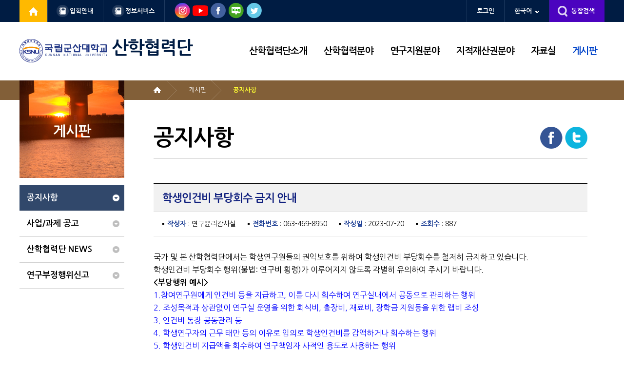

--- FILE ---
content_type: text/html; charset=UTF-8
request_url: https://www.kunsan.ac.kr/sanhak/board/view.kunsan?menuCd=DOM_000004006006000000&boardId=BBS_0000855&dataSid=1327378
body_size: 58722
content:



	
		









<!DOCTYPE html>
<html lang="ko">
<head>
<meta charset="utf-8" />
<link rel="stylesheet" type="text/css" href="/rfc3/user/domain/www.kunsan.ac.kr~sanhak.80/0/8.css" /><!-- 공통 base -->
<link rel="stylesheet" type="text/css" href="/rfc3/user/domain/www.kunsan.ac.kr~sanhak.80/0/9.css" /><!-- 공통 board -->
<link rel="stylesheet" type="text/css" href="/rfc3/user/domain/www.kunsan.ac.kr~sanhak.80/0/10.css" /><!--공통 bottom -->
<link rel="stylesheet" type="text/css" href="/rfc3/user/domain/www.kunsan.ac.kr~sanhak.80/0/18.css" /><!--공통 gnb_top -->

<link rel="stylesheet" type="text/css" href="/rfc3/user/domain/www.kunsan.ac.kr~sanhak.80/0/1442.css" /><!-- layout -->
<link rel="stylesheet" type="text/css" href="/rfc3/user/domain/www.kunsan.ac.kr~sanhak.80/0/1440.css" /><!-- gnb -->
<link rel="stylesheet" type="text/css" href="/rfc3/user/domain/www.kunsan.ac.kr~sanhak.80/0/1444.css" /><!-- lnb -->
<link rel="stylesheet" type="text/css" href="/rfc3/user/domain/www.kunsan.ac.kr~sanhak.80/0/1441.css" /><!-- lnb -->
<link rel="stylesheet" type="text/css" href="/rfc3/user/domain/www.kunsan.ac.kr~sanhak.80/0/1443.css" /><!-- content -->


















<meta http-equiv="X-UA-Compatible" content="IE=Edge" />
<meta name="viewport" content="user-scalable=yes, initial-scale=1.0, maximum-scale=3.0, minimum-scale=1.0, width=device-width" />

	<title>게시판 &gt; 공지사항 | 국립군산대학교 산학협력단</title>


<link href="/images/001kunsan/main/favicon.ico" rel="shortcut icon"/>
<link rel="stylesheet" type="text/css" href="/jquery/jquery-ui.min.css" />
<script  src="/jquery/jquery-1.12.4.min.js"></script>
<script  src="/jquery/jquery-ui.min.js"></script>
<script  src="/jquery/print/printThis.js"></script>
<script  src="/jquery/rwdimg/jquery.rwdImageMaps.min.js"></script>
<script  src="/jquery/fxslide/jquery.flexslider-min.js"></script>
<script src="/jquery/bxslide/jquery.bxslider.min.js"></script>

                                                                                        <!-- 공통 src -->

<script src="/rfc3/user/domain/www.kunsan.ac.kr~sanhak.80/0/70.js"></script><!-- 공통 common -->
<script src="/rfc3/user/domain/www.kunsan.ac.kr~sanhak.80/0/71.js"></script><!-- 공통 noticetab -->
</head>
<body>
<div id="wrap">

<!-- s:공통 스킵(skip) -->
<div id="skip">
<ul>
<!--<li><a href="#gnavi">주 메뉴 바로가기</a></li>-->
<li><a href="#a_content">본문 바로가기</a></li>
<!--<li><a href="#footer">카피라이트 바로가기</a></li>-->
</ul>
</div>
                                                                        
<!-- e:공통 스킵 -->

<div id="header_group">
<!-- s:공통 글로벌메뉴(gnb_top) -->











<div id="header_top">
    <div class="ly_center">


        <div class="header_left">
            <ul>
                <li class="hl_txt01 on">
                    

                    <a href="/index.kunsan" target="_blank" title="새창열림"><img src="/images/000inc/home01.png" alt="국립군산대학교홈페이지" /></a>
                    
                </li>
                <li class="hl_txt02"><a href="/iphak/index.kunsan" target="_blank" title="새창열림">입학안내</a></li>
                <li class="hl_txt02"><a href="https://portal.kunsan.ac.kr/index.do" target="_blank" title="새창열림">정보서비스</a></li>
                
                <li class="new_sns">
                    <a href="javascript:void(0)" class="sns_tit"><span>SNS</span></a>
                    <div class="" id="sns_div" style="display:none">
                        <p>
                            
                            <strong class="s05"><a href="https://www.instagram.com/kunsan.ac.kr/" target="_blank" title="새창열림"><span>인스타그램</span></a></strong>
                            
                            <strong class="s04"><a href="https://www.youtube.com/channel/UCMa-iliD3RCPflvx2XAHwzQ" target="_blank" title="새창열림"><span>유튜브</span></a></strong>
                            <strong class="s01"><a href="https://www.facebook.com/ksnu1947" target="_blank" title="새창열림"><span>페이스북</span></a></strong>
                            <strong class="s03"><a href="https://blog.naver.com/kunsanblog" target="_blank" title="새창열림"><span>블로그</span></a></strong>
                            <strong class="s02"><a href="https://twitter.com/KunsanUniv" target="_blank" title="새창열림"><span>트위터</span></a></strong>
                        </p>
                    </div>
                </li>
                
            </ul>

            </li>
            <!--li class="hl_txt03"><a href="#PORTAL" target="_blank" title="새창열림" onclick="alert('준비중입니다.');return false;">KNU포털</a></li-->
            <!-- <li class="hl_txt04" id="info_wrap"><a class="hx-com-dropdown" href="#SUPPORT" id="info_a_btn">정보서비스<span class="h_down_icon" id="info_span_btn"></span></a>

                <ul class="hl_down01">
                <li><a href="https://mail.kunsan.ac.kr/" target="_blank" title="새창열림">웹메일<span class="h_win_icon"></span></a></li>
                <li><a href="https://tkis.kunsan.ac.kr/" target="_blank" title="새창열림">통합정보시스템<span class="h_win_icon"></span></a></li>
                <li><a href="https://kunsan.korus.ac.kr/" target="_blank" title="새창열림">KORUS<span class="h_win_icon"></span></a></li>
                <li><a href="http://e-class.kunsan.ac.kr/ilos/sso_new/index.jsp" target="_blank" title="새창열림">e-Class<span class="h_win_icon"></span></a></li>
                <li><a href="http://research.kunsan.ac.kr:8080" target="_blank" title="새창열림">연구지원시스템<span class="h_win_icon"></span></a></li>
                </ul>

            </li> -->
            </ul>
        </div>
        <script>
            var new_sns=$(".new_sns").find(" > a");
            var new_sns_div=$("#sns_div");
            var new_snsF1=true;

            new_sns.on("click",function(){
                if(new_snsF1){
                    new_sns_div.attr("style","display:block");
                    new_snsF1=false;

                }else{
                    new_sns_div.attr("style","display:none");
                    new_snsF1=true;

                }


            });
        </script>





        <div class="header_right">
            <ul>
                <li class="hr_txt01"><a href="/index.kunsan?loginMode=login&amp;returnUrl=http%3A%2F%2Fwww.kunsan.ac.kr%2Fsanhak%2Fboard%2Fview.kunsan%3FmenuCd%3DDOM_000004006006000000%26boardId%3DBBS_0000855%26dataSid%3D1327378">로그인</a></li>
                
                <li class="hr_txt03" id="lang_wrap"><a class="hx-com-dropdown" href="#KOREAN" id="lang_a_btn">한국어<span class="h_down_icon" id="lang_span_btn"></span></a>

                    <ul class="hl_down01">
                        
                        <li><a href="/en/index.kunsan" target="_blank" title="새창열림">English</a></li>
                        <li class="chin_font"><a href="/ch/index.kunsan" target="_blank" title="새창열림">简体中文</a></li>
                        
                    </ul>

                </li>

                <li class="hr_txt05"><a href="/index.kunsan?menuCd=DOM_000000107003000000" target="_blank" title="새창열림">통합검색</a></li>
                <li class="hr_txt06">
                    <!-- 팝업열기 주석처리 김수미 팀장님 요청 - 20211008
                    <a href="#POPUP" onclick="return false;">팝업열기<span class="h_down_icon"></span></a>
                    -->
                    </li>
            </ul>
        </div>



        <div id="all_search">
            <div class="all_search_guide">
                <strong>통합검색</strong>
                <div class="top_search">
                    <form action="/index.kunsan?menuCd=DOM_000000107003000000" method="post">
                        <input type="hidden" name="sso" value="ok" />
                        <input type="hidden" name="type" value="total" />
                        <fieldset>
                            <legend>통합검색</legend>
                            <input type="text" name="searchTerm" value="" title="검색어를 입력해 주세요" placeholder="검색어를 입력해 주세요" /><button type="submit">검색</button>
                        </fieldset>
                    </form>
                </div>
            </div>
            <span>인기검색어, 최신검색어등 원하시는 검색어를 입력하시면 상세 검색 내용을 보실수 있습니다.</span>
        </div>

    </div>
</div>

<script type="text/javascript">
    //<![CDATA[
    $(document).ready(function($){
        /**
         * ===================================================================================
         * = 정보서비스 & Language & SNS (170731_lmj_추가)
         * ===================================================================================
         */
        /**
         * 정보서비스
         */
        var $info = $("#info_wrap");
        $info.ul = $info.find(">ul");
        /**
         * Language
         */
        var $lang = $("#lang_wrap");
        $lang.ul = $lang.find(">ul");
        var $lang2 = $("#lang_wrap2");
        $lang2.ul = $lang2.find(">ul");
        /**
         * SNS
         */
        var $sns = $("#sns_wrap");
        $sns.ul = $sns.find(">ul");
        var $sns2 = $("#sns_wrap2");
        $sns2.ul = $sns2.find(">ul");

        $("body").bind("click",function(e){
            /**
             * 정보서비스 관련
             */
            if($info.has(e.target).length > 0) {
                if($info.ul.css("display") == "none") {
                    if($info.ul.is(":animated")) return false;
                    /**
                     * 다른 슬라이드 닫기
                     */
                    hideLangSlide();
                    hideSnsSlide();
                    $info.ul.slideDown(200,"easeInOutQuart");
                    return false;
                } else if(e.target.id == "info_a_btn" || e.target.id == "info_span_btn") {
                    hideInfoSlide();
                    return false;
                }

                /**
                 * Language 관련
                 */
            } else if($lang.has(e.target).length > 0) {
                if($lang.ul.css("display") == "none") {
                    if($lang.ul.is(":animated")) return false;
                    /**
                     * 다른 슬라이드 닫기
                     */
                    hideInfoSlide();
                    hideSnsSlide();
                    $lang.ul.slideDown(200,"easeInOutQuart");
                    return false;
                } else if(e.target.id == "lang_a_btn" || e.target.id == "lang_span_btn") {
                    hideLangSlide();
                    return false;
                }
                /**
                 * Language2 관련(모바일에선 다른 타겟임)
                 */
            } else if($lang2.has(e.target).length > 0) {
                if($lang2.ul.css("display") == "none") {
                    if($lang2.ul.is(":animated")) return false;
                    /**
                     * 다른 슬라이드 닫기
                     */
                    hideInfoSlide();
                    hideSnsSlide();
                    $lang2.ul.slideDown(200,"easeInOutQuart");
                    return false;
                } else if(e.target.id == "lang_a_btn2" || e.target.id == "lang_span_btn2") {
                    hideLangSlide();
                    return false;
                }
                /**
                 * SNS 관련
                 */
            } else if($sns.has(e.target).length > 0) {
                if($sns.ul.css("display") == "none") {
                    if($sns.ul.is(":animated")) return false;
                    /**
                     * 다른 슬라이드 닫기
                     */
                    hideInfoSlide();
                    hideLangSlide();
                    $sns.ul.slideDown(200,"easeInOutQuart");
                    return false;
                } else if(e.target.id == "sns_a_btn" || e.target.id == "sns_span_btn") {
                    hideSnsSlide();
                    return false;
                }
                /**
                 * SNS2 관련(모바일에선 다른 타겟임)
                 */
            } else if($sns2.has(e.target).length > 0) {
                if($sns2.ul.css("display") == "none") {
                    if($sns2.ul.is(":animated")) return false;
                    /**
                     * 다른 슬라이드 닫기
                     */
                    hideInfoSlide();
                    hideLangSlide();
                    $sns2.ul.slideDown(200,"easeInOutQuart");
                    return false;
                } else if(e.target.id == "sns_a_btn2" || e.target.id == "sns_span_btn2") {
                    hideSnsSlide();
                    return false;
                }
                /**
                 * 이외 영역일 시
                 */
            } else {
                if($info.ul.css("display") != "none" && $info.has(e.target).length == 0) {			// 정보서비스
                    hideInfoSlide();
                    return true;
                } else if(($lang.ul.css("display") != "none" && $lang.has(e.target).length == 0) || ($lang2.ul.css("display") != "none" && $lang2.has(e.target).length == 0)) {	// Language
                    hideLangSlide();
                    return true;
                } else if(($sns.ul.css("display") != "none" && $sns.has(e.target).length == 0) || ($sns2.ul.css("display") != "none" && $sns2.has(e.target).length == 0)) {		// SNS
                    hideSnsSlide();
                    return true;
                }
            }
        });




        //2017-08-22 추가(드롭다운메뉴에마우스오버이벤트)
        $("body").bind("mouseenter focusin",function(e){
            if ($('#gnavi_btn').css('display')=='none') {
                if($info.has(e.target).length > 0) {
                    if($info.ul.css("display") == "none") {
                        if($info.ul.is(":animated")) return false;
                        hideLangSlide();
                        hideSnsSlide();
                        $info.ul.slideDown(200,"easeInOutQuart");
                        return false;
                    }
                } else if($lang.has(e.target).length > 0) {
                    if($lang.ul.css("display") == "none") {
                        if($lang.ul.is(":animated")) return false;
                        hideInfoSlide();
                        hideSnsSlide();
                        $lang.ul.slideDown(200,"easeInOutQuart");
                        return false;
                    }
                } else if($lang2.has(e.target).length > 0) {
                    if($lang2.ul.css("display") == "none") {
                        if($lang2.ul.is(":animated")) return false;
                        hideInfoSlide();
                        hideSnsSlide();
                        $lang2.ul.slideDown(200,"easeInOutQuart");
                        return false;
                    }
                } else if($sns.has(e.target).length > 0) {
                    if($sns.ul.css("display") == "none") {
                        if($sns.ul.is(":animated")) return false;
                        hideInfoSlide();
                        hideLangSlide();
                        $sns.ul.slideDown(200,"easeInOutQuart");
                        return false;
                    }
                } else if($sns2.has(e.target).length > 0) {
                    if($sns2.ul.css("display") == "none") {
                        if($sns2.ul.is(":animated")) return false;
                        hideInfoSlide();
                        hideLangSlide();
                        $sns2.ul.slideDown(200,"easeInOutQuart");
                        return false;
                    }
                } else {
                    if($info.ul.is(":animated")) return false;
                    if($lang.ul.is(":animated")) return false;
                    if($lang2.ul.is(":animated")) return false;
                    if($sns.ul.is(":animated")) return false;
                    if($sns2.ul.is(":animated")) return false;
                    hideInfoSlide();
                    hideLangSlide();
                    hideSnsSlide();
                    return false;

                }
            }
        });
        //2017-08-22 추가(드롭다운메뉴에서브링크클릭시박스닫히게)
        $('#header_top .hx-com-dropdown ~ ul a').click(function(e){
            var a = $(this);
            var ul = a.parent().parent();
            if (a.attr('target') == '_blank') {
                if (ul.css('display') != 'none') {
                    ul.slideUp(100,'easeInOutQuart');
                }
            }
        });




        /**
         * 정보서비스 닫기
         */
        function hideInfoSlide(){
            $info.ul.slideUp(200,"easeInOutQuart");
        }
        /**
         * Language 닫기
         */
        function hideLangSlide(){
            $lang.ul.slideUp(200,"easeInOutQuart");
            $lang2.ul.slideUp(200,"easeInOutQuart");
        }
        /**
         * SNS 닫기
         */
        function hideSnsSlide(){
            $sns.ul.slideUp(200,"easeInOutQuart");
            $sns2.ul.slideUp(200,"easeInOutQuart");
        }
    });
    //]]>
</script>

<script type="text/javascript">//<![CDATA[
$(function(){
    //드롭다운메뉴열기닫기
    /*20170731_주석처리
        $('.hx-com-dropdown').on('click',function(){
            var curr = $(this);
            var box = curr.next();
            if (box.css('display') == 'none') {
                //통합검색숨기기
                $('#all_search').css('display','none');
                //드롭다운메뉴숨기기
                $('.hx-com-dropdown').not(curr).children('.ass('on').end().next().css('display','none');
                //펼치기
                box.slideDown(600,'easeOutBounce');
                curr.children('.h_down_icon').addClass('on');
            } else {
                box.slideUp(200);
                curr.children('.h_down_icon').removeClass('on');
            }
            return false;
        });*/



    /*
        //통합검색열기닫기
        $('.hx-com-search').on('click',function(){
            if ($('#all_search').css('display') == 'none') {
                //드롭다운메뉴숨기기
                $('.hx-com-dropdown').children('.h_down_icon').removeClass('on').end().next().css('display','none');
                //모바일메뉴닫기
                if ($('#gnavi_btn').css('display') != 'none') $('#gnavi').css('display','none');
                //펼치기
                $('#all_search').css('display','block');
            } else {
                $('#all_search').css('display','none');
            }
            return false;
        });
    */
    //통합검색열기닫기_test_170908
    /*$('.hx-com-search').on("mouseenter",function(){
        //드롭다운메뉴숨기기
        $('.hx-com-dropdown').children('.h_down_icon').removeClass('on').end().next().css('display','none');
        //모바일메뉴닫기
        if ($('#gnavi_btn').css('display') != 'none') $('#gnavi').css('display','none');
        //펼치기
        $('#all_search').css('display','block');
        return false;
    });
    // 통합검색박스 마우스 벗어날 시
    $('#all_search').on("mouseleave",function(){
        $('#all_search').css('display','none');
        return false;
    });
    */

    //통합검색열기닫기_20220425
    var hNew_searchF1=false;
    $('.hx-com-search').on("click",function(){
        if(!hNew_searchF1){
            //드롭다운메뉴숨기기
            $('.hx-com-dropdown').children('.h_down_icon').removeClass('on').end().next().css('display','none');
            //모바일메뉴닫기
            if ($('#gnavi_btn').css('display') != 'none') $('#gnavi').css('display','none');
            //펼치기
            $('#all_search').css('display','block');
            hNew_searchF1=true;
        }else{
            $('#all_search').css('display','none');
            hNew_searchF1=false;
        }
    });






    //통합검색폼전송
    $('#all_search form').on('submit',function(){
        var inp = $(this).find('[name=searchTerm]');
        if (!inp.val()) {
            //alert(inp.attr('title'));
            return false;
        }
        return true;
    });
});
//]]></script>




             
<!-- e:공통 글로벌메뉴 -->
<!-- s:공통 전체메뉴(gnb) -->



<div id="header" class="sticky">

	<div class="ly_center">
	<h1>
		<a href="/sanhak/index.kunsan">
			
			
			
			
				<span class="logo pcv_moh_768">
					<!--img src="/images/000inc/logo02.png" alt="국립군산대학교" /-->
					<img src="/upload_data/board_data/CNT_ATCHDOWN/171884222470076.svg" alt="국립군산대학교" />
				</span>
			
			

			
				<span class="logo_text01">	
					산학협력단
					
				</span>
			
		</a>
		

		

		


		<!--
		
			<span class="logo_text02"><a href="https://architecture.kunsan.ac.kr" target="_blank">(건축공학전공</a>, <a href="/constructionengineering/index.kunsan">해양건설공학전공</a>)</span>
		
		-->
		
		
		
		
		
		
		
		
		
		
		
		
		
		
		
		
		
		
		
		
		
		
        
        
	</h1>
	
	

	<span id="gnavi_btn"><a class="hx-com-menu" href="#MENU"><img src="/images/000inc/top_menu01.jpg" alt="메뉴보기" /></a></span>
	<span id="gsearch_btn"><a class="hx-com-search" href="#SEARCH"><img src="/images/000inc/top_search01.jpg" alt="통합검색" /></a></span>
	</div>



	<!-- s:gnavi -->
	<div id="gnavi">
	<!-- <div id="gnavibg"></div> -->
	<div class="ly_center">
	<div id="gnavibox">
	<!-- <div class="close">닫기</div> -->





		<div class="gnb_top_mo">
		<ul>
		<li><a href="/index.kunsan">HOME</a></li>
		<li><a href="/index.kunsan?loginMode=login&amp;returnUrl=http%3A%2F%2Fwww.kunsan.ac.kr%2Fsanhak%2Fboard%2Fview.kunsan%3FmenuCd%3DDOM_000004006006000000%26boardId%3DBBS_0000855%26dataSid%3D1327378">로그인</a></li>
		<li><a href="/index.kunsan?menuCd=DOM_000000107002000000">사이트맵</a></li>
		<li><a class="hx-com-dropdown" href="#KOREAN">한국어<span class="h_down_icon"></span></a>
			<ul class="hl_down01">
			<li><a href="/english/index.kunsan" target="_blank" title="새창열림">English</a></li>
			<li><a href="/chinese/index.kunsan" target="_blank" title="새창열림">简体中文</a></li>
			</ul>
		</li>
		<li><a class="hx-com-dropdown" href="#SNS">SNS<span class="h_down_icon"></span></a>
			<ul class="hl_down01">
			<li><a href="https://www.facebook.com/ksnuniv" target="_blank" title="새창열림">페이스북<span class="h_win_icon"></span></a></li>
			<!--li><a href="https://twitter.com/KunsanUniv" target="_blank" title="새창열림">트위터<span class="h_win_icon"></span></a></li-->
			</ul>
		</li>
		</ul>
		</div>







		<ul>
		
					<li class="gnavi">
						<a href="/index.kunsan?menuCd=DOM_000004001000000000">산학협력단소개</a>
						
								<div class="ly_center topsub_img01">
								<ul>
								
										<li class="mnavi">
											<a href="/index.kunsan?menuCd=DOM_000004001001000000">인사말</a>
											
										</li>
										
										<li class="mnavi">
											<a href="/index.kunsan?menuCd=DOM_000004001002000000">연혁</a>
											
										</li>
										
										<li class="mnavi">
											<a href="/index.kunsan?menuCd=DOM_000004001003000000">조직도</a>
											
										</li>
										
										<li class="mnavi">
											<a href="/index.kunsan?menuCd=DOM_000004001007000000">구성원 및 주요업무</a>
											
										</li>
										
										<li class="mnavi">
											<a href="/index.kunsan?menuCd=DOM_000004001005000000">예결산공고</a>
											
										</li>
										
										<li class="mnavi">
											<a href="/index.kunsan?menuCd=DOM_000004001006000000">찾아오시는길</a>
											
										</li>
										
								</ul>
								</div>
								
					</li>
					
					<li class="gnavi">
						<a href="/index.kunsan?menuCd=DOM_000004002000000000">산학협력분야</a>
						
								<div class="ly_center topsub_img02">
								<ul>
								
										<li class="mnavi">
											<a href="/index.kunsan?menuCd=DOM_000004002001000000">산학협력사업</a>
											
										</li>
										
										<li class="mnavi">
											<a href="/index.kunsan?menuCd=DOM_000004002002000000">산학협력상담및제안</a>
											
										</li>
										
										<li class="mnavi">
											<a href="/index.kunsan?menuCd=DOM_000004002003000000">산학협력행사</a>
											
										</li>
										
								</ul>
								</div>
								
					</li>
					
					<li class="gnavi">
						<a href="/index.kunsan?menuCd=DOM_000004003000000000">연구지원분야</a>
						
								<div class="ly_center topsub_img03">
								<ul>
								
										<li class="mnavi">
											<a href="/index.kunsan?menuCd=DOM_000004003002000000">주요업무 Flow</a>
											
										</li>
										
										<li class="mnavi">
											<a href="/index.kunsan?menuCd=DOM_000004003003000000">교내학술활동지원</a>
											
										</li>
										
										<li class="mnavi">
											<a href="/index.kunsan?menuCd=DOM_000004003008000000">연구자 고충상담</a>
											
										</li>
										
								</ul>
								</div>
								
					</li>
					
					<li class="gnavi">
						<a href="/index.kunsan?menuCd=DOM_000004004000000000">지적재산권분야</a>
						
								<div class="ly_center topsub_img04">
								<ul>
								
										<li class="mnavi">
											<a href="/index.kunsan?menuCd=DOM_000004004006000000">지식재산권</a>
											
										</li>
										
										<li class="mnavi">
											<a href="/index.kunsan?menuCd=DOM_000004004007000000">교원창업</a>
											
										</li>
										
										<li class="mnavi">
											<a href="/index.kunsan?menuCd=DOM_000004004008000000">우수기술소개</a>
											
													<ul>
													
															<li class="snavi"><a href="/index.kunsan?menuCd=DOM_000004004008001000">전체</a></li>
															
															<li class="snavi"><a href="/index.kunsan?menuCd=DOM_000004004008002000">기계</a></li>
															
															<li class="snavi"><a href="/index.kunsan?menuCd=DOM_000004004008003000">신소재</a></li>
															
															<li class="snavi"><a href="/index.kunsan?menuCd=DOM_000004004008004000">전기.전자.제어.정보.통신</a></li>
															
															<li class="snavi"><a href="/index.kunsan?menuCd=DOM_000004004008005000">환경.건축.토목</a></li>
															
															<li class="snavi"><a href="/index.kunsan?menuCd=DOM_000004004008006000">해양.조선</a></li>
															
															<li class="snavi"><a href="/index.kunsan?menuCd=DOM_000004004008007000">식품.생물</a></li>
															
															<li class="snavi"><a href="/index.kunsan?menuCd=DOM_000004004008008000">화학</a></li>
															
													</ul>
													
										</li>
										
										<li class="mnavi">
											<a href="/index.kunsan?menuCd=DOM_000004004004000000">특허출원절차 및 기술이전절차</a>
											
										</li>
										
										<li class="mnavi">
											<a href="/index.kunsan?menuCd=DOM_000004004005000000">lab 세미나 신청</a>
											
										</li>
										
								</ul>
								</div>
								
					</li>
					
					<li class="gnavi">
						<a href="/index.kunsan?menuCd=DOM_000004005000000000">자료실</a>
						
								<div class="ly_center topsub_img05">
								<ul>
								
										<li class="mnavi">
											<a href="/index.kunsan?menuCd=DOM_000004005006000000">산학협력단 자체규정</a>
											
										</li>
										
										<li class="mnavi">
											<a href="/index.kunsan?menuCd=DOM_000004005001000000">사업 관련 지침 및 매뉴얼</a>
											
										</li>
										
										<li class="mnavi">
											<a href="/index.kunsan?menuCd=DOM_000004005002000000">연구 관련 지침 및 매뉴얼</a>
											
										</li>
										
										<li class="mnavi">
											<a href="/index.kunsan?menuCd=DOM_000004005003000000">지식재산·창업 관련 지침 및 매뉴얼</a>
											
										</li>
										
										<li class="mnavi">
											<a href="/index.kunsan?menuCd=DOM_000004005004000000">아이디어뱅크</a>
											
										</li>
										
										<li class="mnavi">
											<a href="/index.kunsan?menuCd=DOM_000004005005000000">포토갤러리</a>
											
										</li>
										
								</ul>
								</div>
								
					</li>
					
					<li class="gnavi cur on">
						<a href="/index.kunsan?menuCd=DOM_000004006000000000">게시판</a>
						
								<div class="ly_center topsub_img06">
								<ul>
								
										<li class="mnavi cur on">
											<a href="/index.kunsan?menuCd=DOM_000004006006000000">공지사항</a>
											
										</li>
										
										<li class="mnavi">
											<a href="/index.kunsan?menuCd=DOM_000004006007000000">사업/과제 공고</a>
											
										</li>
										
										<li class="mnavi">
											<a href="/index.kunsan?menuCd=DOM_000004006010000000">산학협력단 NEWS</a>
											
										</li>
										
										<li class="mnavi">
											<a href="/index.kunsan?menuCd=DOM_000004006004000000">연구부정행위신고</a>
											
										</li>
										
								</ul>
								</div>
								
					</li>
					
		</ul>




	</div><!-- e:gnavibox -->
	</div><!-- e:ly_center -->
	</div>
	<!-- e:gnavi -->

</div>
<script type="text/javascript">//<![CDATA[
$(function(){
	//서브메뉴클릭
	$('#gnavi .mnavi > a').on('click',function(){
		//모바일메뉴에서만동작
		if ($('#gnavi_btn').css('display') != 'none') {
			var curr = $(this);
			var box = curr.next();
			if (typeof box == 'undefined' || box == null || box.length == 0) {
				var href = curr.attr('href');
				if (typeof href != 'undefined' && href != null) {
					href = href.replace(' ','');
					if (href != '' && href != '#') return; //링크이동
				}
			} else {
				if (box.css('display') == 'none') {
					
					var other_curr = $('#gnavi .mnavi > a').not(curr);
					var other_box = $('#gnavi .mnavi > ul').not(box);
					other_curr.removeClass('on');
					other_box.css('display','none');
					
					curr.addClass('on');
					box.slideDown(100,function(){
						$('#gnavibox').css('height',0 + curr.parent().parent().parent().height()); //주메뉴박스의높이로설정
					});
				} else {
					box.slideUp(100,function(){
						$('#gnavibox').css('height',0 + curr.parent().parent().parent().height()); //주메뉴박스의높이로설정
					});
				}
			}
			return false;
		}
	});
	//메인메뉴클릭
	$('#gnavi .gnavi > a').on('click',function(){
		//모바일메뉴에서만동작
		if ($('#gnavi_btn').css('display') != 'none') {
			var curr = $(this);
			var box = curr.next();
			if (typeof box == 'undefined' || box == null || box.length == 0) {
				var href = curr.attr('href');
				if (typeof href != 'undefined' && href != null) {
					href = href.replace(' ','');
					if (href != '' && href != '#') return; //링크이동
				}
			} else {
				
				var other_curr = $('#gnavi .gnavi > a').not(curr);
				var other_box = $('#gnavi .gnavi > div').not(box);
				other_curr.removeClass('on');
				other_box.css('display','none');
				
				other_curr.parent().removeClass('on');
				
				$('#gnavi .mnavi > ul').css('display','none');
				
				curr.addClass('on');
				box.css({'height':'auto','display':'block'});
				$('#gnavibox').css('height',0 + box.height()); //주메뉴박스의높이로설정
			}
			return false;
		}
	}).on('mouseenter keyup',function(e){
		e.preventDefault();
		//일반화면에서만동작
		if ($('#gnavi_btn').css('display') == 'none') {
			//================================================================= 변경부분
			//1차메뉴개별 하위모두 풀다운용
			$('#gnavi .mnavi > ul').css({'display':'table'});
			var box = $(this).next();
			if ($('#gnavi').data('gnavi') != 'on') {
				$('#gnavi').data('gnavi','on'); //깜박임방지용으로저장
				box.css('display','block');
				$('#gnavibg').css({'height':box.height(),'display':'block'});
			} else {
				box.css('display','block');
				$('#gnavi .gnavi > div').not(box).css('display','none');
				$('#gnavibg').stop(true,false).animate({'height':box.height()},300,'easeOutExpo');
			}
			//=================================================================
		}
	});
	//서브메뉴닫기
	$('#gnavi').on('mouseleave',function(e){
		e.preventDefault();
		if ($('#gnavi_btn').css('display') == 'none') {
			//================================================================= 변경부분
			//1차메뉴개별 하위모두 풀다운용
			$('#gnavi .gnavi > div').css('display','none');
			$('#gnavibg').stop(true,false).animate({'height':60},100,'easeOutExpo',function(){$(this).css('display','none');});
			//=================================================================
			$('#gnavi').data('gnavi','off'); //깜박임방지용끄기
		}
	});
	//모바일메뉴열기닫기
	$('.hx-com-menu').on('click',function(){
		var left = $('#gnavi').width() * -1;
		if ($('#gnavi').css('display') == 'none') {
			
			$('#all_search').css('display','none'); //통합검색숨기기
			$('.hx-com-dropdown').children('.h_down_icon').removeClass('on').end().next().css('display','none'); //드롭다운메뉴숨기기
			
			//펼치기
			$('#gnavi').css({'left':left,'display':'block'}).stop(true,false).animate({'left':0},300,'easeInCubic');
			$('#gnavi .mnavi.on > ul').css('display','block'); //3차메뉴박스도펼쳐놓기
			$('#gnavibox').css('height',$('#gnavi .gnavi.on > div').height());
			
			//모바일메뉴에서만 활성화된 메뉴 활성화끄기
			$('#gnavi .gnavi.on > a').addClass('on'); //1차메뉴
			//$('#gnavi .mnavi.on > a').addClass('on'); //2차메뉴
			//$('#gnavi .snavi.on > a').addClass('on'); //3차메뉴
			
		} else {
			$('#gnavi').stop(true,false).animate({'left':left},300,'easeInCubic',function(){$(this).css({'display':'none','left':0});});
		}
		return false;
	});
});
$(window).resize(function(){
	if ($('#gnavi_btn').css('display') == 'none') {
		//일반화면에서메뉴
		
		$('#gnavi_btn').data('mobile','off'); //모바일재진입알리려고
		
		//일반화면메뉴처리
		$('#gnavi').css('display','block'); //주메뉴보이기
		$('#gnavi .gnavi > div').css('display','none'); //주메뉴서브박스숨기기
		$('#gnavibox').css('height','auto'); //주메뉴서브박스높이초기화
		//기존on클래스없어진항목복구
		$('#gnavi .gnavi.cur').addClass('on');
		$('#gnavi .mnavi.cur').addClass('on');
		$('#gnavi .snavi.cur').addClass('on');
		
		//모바일메뉴에서만 활성화된 메뉴 활성화끄기
		$('#gnavi .gnavi > a').removeClass('on'); //1차메뉴
		$('#gnavi .mnavi > a').removeClass('on'); //2차메뉴
		$('#gnavi .snavi > a').removeClass('on'); //3차메뉴
		
	} else {
		//모바일화면에서메뉴
		
		if ($('#gnavi_btn').data('mobile') == 'off') {
			$('#gnavi_btn').data('mobile','on'); //모바일재진입알리려고
			
			//일반화면메뉴숨기기
			$('#gnavi').css('display','none');
			//기존on클래스없어진항목복구
			$('#gnavi .gnavi.cur > div').css('display','block'); //주메뉴서브박스보이기
			
			//모바일메뉴에서만 활성화된 메뉴 활성화끄기
			$('#gnavi .gnavi.cur > a').addClass('on'); //1차메뉴
			//$('#gnavi .mnavi.cur > a').addClass('on'); //2차메뉴
			//$('#gnavi .snavi.cur > a').addClass('on'); //3차메뉴
			
			$('#gnavi .mnavi > ul').css('display','none'); //모바일에서만 열린 3차박스 숨기기
		}
	}

});
//]]></script>

                                                                                                                                                                                                                                                                                                                                                                                                                                                                                                                                                                                                                                                                                                                                                                                                                                                                                                                                                                                                                                                                                                                                                                                                                                                                                                                                                 
<!-- e:공통 전체메뉴 -->
</div>


<!-- s:container -->
<div id="container">

<!-- s:ly_center_mom -->
<div class="ly_center_mom">
<!-- s:ly_w100 -->
<div class="ly_w100">


<!-- s:공통 서브메뉴(lnb) -->



<div id="leftBox">
	<h2 class="leftbox_title06">게시판</h2>
	
			<ul id="leftMenu">
			
					<li class="leftMenu">
						<a href="/index.kunsan?menuCd=DOM_000004006006000000" class=" on">공지사항</a>

						
					</li>
					
					<li class="leftMenu">
						<a href="/index.kunsan?menuCd=DOM_000004006007000000">사업/과제 공고</a>

						
					</li>
					
					<li class="leftMenu">
						<a href="/index.kunsan?menuCd=DOM_000004006010000000">산학협력단 NEWS</a>

						
					</li>
					
					<li class="leftMenu">
						<a href="/index.kunsan?menuCd=DOM_000004006004000000">연구부정행위신고</a>

						
					</li>
					
			</ul>
			
</div>
<script type="text/javascript">//<![CDATA[
$(function(){
	$('#leftMenu a').click(function(){
		var a = $(this);
		var href = a.attr('href');
		var box = a.next();
		if (box.length == 0) {
			if (typeof href == 'undefined' || href == null || href == '' || href.indexOf('#') == 0) return false;
		} else {
			if (a.hasClass('on')) {
				if (typeof href == 'undefined' || href == null || href == '' || href.indexOf('#') == 0) return false;
			} else {
				//if (typeof href == 'undefined' || href == null || href == '' || href.indexOf('#') == 0)
				if (box.css('display') == 'none') {
					a.addClass('on02');
					box.slideDown(400);
				} else {
					a.removeClass('on02');
					box.slideUp(100);
				}
				return false;
			}
		}
	});
});
//]]></script>

<script>
	//왼쪽메뉴
	$(document).ready(function (){
		var lMenuCd = getParam(window.location.href, "menuCd");	

		if(lMenuCd == "DOM_000004006008000000"||lMenuCd == "DOM_000004006009000000"){
			$('.leftMenu > a:contains("사업/과제 공고")').addClass("on");
		}		
		
	});


	//두 문자열이 같은지 비교
	//str1,str2 : 비교할 문자열, sIdx : 비교할 문자열 시작 Idx, eLength : 비교할 문자열길이
	function compareSubStr(str1, str2, sIdx, eLength){
		if(str1 != null && str2 != null && str1.length >= eLength && str2.length >= eLength){
			str1 = str1.substr(sIdx,eLength);
			str2 = str2.substr(sIdx,eLength);
			if(str1 == str2){
				return true;
			}
		}
		return false;
	}
	//strHref : 검색해야하는 주소, strParamName : 검색할 파라메터
	function getParam(strHref, strParamName){
		var strReturn = "";
		var bFound=false;
		var cmpstring = strParamName + "=";
		var cmplen = cmpstring.length;
		if ( strHref.indexOf("?") > -1 ){
			var strQueryString = strHref.substr(strHref.indexOf("?")+1);
			var aQueryString = strQueryString.split("&");
			for ( var iParam = 0; iParam < aQueryString.length; iParam++ ){
				if (aQueryString[iParam].substr(0,cmplen)==cmpstring){
					var aParam = aQueryString[iParam].split("=");
					strReturn = aParam[1];
					bFound=true;
					break;
				}
			}
		}
		if (bFound==false) return null;
		return strReturn;
	}                   
</script>




                                                                                                                
<!-- e:공통 서브메뉴 -->



<!-- s:content_guide-->
<div id="content_guide">




<!-- s:공통 서브히스토리(history) -->




<div class="history">
<ul>
<li>
	

               <a href="/sanhak/index.kunsan"><img src="/images/001kunsan/inc/home01.png" alt="홈" /></a>
	

</li>

				<li><a href="/index.kunsan?menuCd=DOM_000004006006000000">게시판</a></li>
				
				<li><span class="hpoint"><a href="/index.kunsan?menuCd=DOM_000004006006000000">공지사항</a></span></li>
				

</ul>
</div>
                                               
<!-- e:공통 서브히스토리 -->



<div class="title_guide">

<!-- s:공통 서브타이틀(h3) -->
<h3>공지사항</h3>    
<!-- e:공통 서브타이틀 -->


<!-- s:서브기능(app) -->


<div class="app">
<ul>
	

	<!--<li class="app_print"><a href="#PRINT" class="hx-com-print"><img src="/images/000inc/app_print.png" alt="출력하기" /></a></li>-->

	
		<li class="app_facebook"><a href="#SHAREFACEBOOK" class="hx-com-share-facebook" title="새창열림" data-title="학생인건비 부당회수 금지 안내"><img src="/images/000inc/app_facebook.png" alt="페이스북에공유하기" /></a></li>
		<li class="app_twitter"><a href="#SHARETWITTER" class="hx-com-share-twitter" title="새창열림" data-title="학생인건비 부당회수 금지 안내"><img src="/images/000inc/app_twitter.png" alt="트위터에공유하기"/></a></li>
		<!--<li class="app_plus"><a href="#ZOOMIN" class="hx-com-zoom-in"><img src="/images/000inc/app_plus.png" alt="화면확대" /></a></li>
		<li class="app_minus"><a href="#ZOOMOUT" class="hx-com-zoom-out"><img src="/images/000inc/app_minus.png" alt="확면축소" /></a></li>-->
		
	
	
</ul>
</div>
<script type="text/javascript">//<![CDATA[
$(function(){
	//인쇄하기
	$('.hx-com-print').click(function(){
		var cnt = document.getElementById('content');
		if (typeof cnt == 'undefined' || cnt == null) cnt = document.getElementById('content_guide');
		if (typeof cnt == 'undefined' || cnt == null) {
			alert('There is no printable area!');
		} else {
			alert('원본과 동일한 화면제공불가로 참고용으로 활용바랍니다.\n무단 복제 및 배포를 원칙적으로 금합니다.');
			try {
				$(cnt).printThis();
			} catch (ex) {
				alert('Printing can not be executed!');
			}
		}
		return false;
	});
	//페이스북에공유하기
	//var l = screen.width / 2 - 600 / 2;
	//var t = screen.height / 2 - 600 / 2;
	$('.hx-com-share-facebook').click(function(){
		var tit = $(this).data('title'); if (!tit) tit = document.title;
		var url = $(this).data('url'); if (!url) url = location.href;
		url = 'https://www.facebook.com/sharer/sharer.php?u='+encodeURIComponent(url);
		window.open(url, 'share_facebook', 'width=600,height=600,directories=0,location=0,menubar=0,titlebar=0,toolbar=0,status=0,resizable=1,scrollbars=1').focus();
		return false;
	});
	//트위터에공유하기
	$('.hx-com-share-twitter').click(function(){
		var tit = $(this).data('title'); if (!tit) tit = document.title;
		var url = $(this).data('url'); if (!url) url = location.href;
		url = 'https://twitter.com/intent/tweet?url='+encodeURIComponent(url)+'&text='+encodeURIComponent(tit);
		window.open(url, 'share_twitter', 'width=600,height=600,directories=0,location=0,menubar=0,titlebar=0,toolbar=0,status=0,resizable=1,scrollbars=1').focus();
		return false;
	});
	//화면확대
	var nowZoom = 100;// 현재비율
	var maxZoom = 120;// 최대비율
	var minZoom = 80;// 최소비율
	$('.hx-com-zoom-in').click(function(){
		try {
			if (Browser.firefox) {
				alert('파이어폭스는 화면크기 기능을 지원하지 않습니다.\n브라우저 내의 확대/축소 기능을 이용하시기 바랍니다.');
			//} else if (Browser.opera) {
			//	alert('오페라는 화면크기 기능을 지원하지 않습니다.\n브라우저 내의 확대/축소 기능을 이용하시기 바랍니다.');
			//} else if (Browser.safari || Browser.safari3 || Browser.mac) {
			//	alert('사파리, 맥은 화면크기 기능을 지원하지 않습니다.\n브라우저 내의 확대/축소 기능을 이용하시기 바랍니다.');
			} else {
				if (nowZoom < maxZoom) {
					nowZoom += 5;	// 5%씩 zoomIn
					document.body.style.zoom = nowZoom+'%';
				} else {
					alert('더이상 확대되지 않습니다.');
				}
			}
		} catch (ex) {}
		return false;
	});
	//화면축소
	$('.hx-com-zoom-out').click(function(){
		try {
			if (Browser.firefox) {
				alert('파이어폭스는 화면크기 기능을 지원하지 않습니다.\n브라우저 내의 확대/축소 기능을 이용하시기 바랍니다.');
			//} else if (Browser.opera) {
			//	alert('오페라는 화면크기 기능을 지원하지 않습니다.\n브라우저 내의 확대/축소 기능을 이용하시기 바랍니다.');
			//} else if (Browser.safari || Browser.safari3 || Browser.mac) {
			//	alert('사파리, 맥은 화면크기 기능을 지원하지 않습니다.\n브라우저 내의 확대/축소 기능을 이용하시기 바랍니다.');
			} else {
				if (nowZoom > minZoom) {
					nowZoom -= 5;	// 5%씩 zoomOut
					document.body.style.zoom = nowZoom+'%';
				} else {
					alert('더이상 확대되지 않습니다.');
				}
			}
		} catch (ex) {}
		return false;
	});
});
var Browser = {a:navigator.userAgent.toLowerCase()};
Browser = {
	ie : false,
	ie6 : Browser.a.indexOf("msie 6") != -1,
	ie7 : Browser.a.indexOf("msie 7") != -1,
	ie8 : Browser.a.indexOf("msie 8") != -1,
	opera : !!window.opera,
	safari : Browser.a.indexOf("safari") != -1,
	safari3 : Browser.a.indexOf("applewebkit/5") != -1,
	mac : Browser.a.indexOf("mac") != -1,
	chrome : Browser.a.indexOf("chrome") != -1,
	firefox : Browser.a.indexOf("firefox") != -1
};
//]]></script>
                                                                                                                                                                
<!-- e:서브기능 -->
</div>



<!-- s:content-->
<div id="content">



	


	<script type='text/javascript' src='/js/egovframework/rfc3/board/common.js'></script>
	
		
			











		
	
		
		
			











		
		
			
				
					





















<div class="bbs_view01">
	<div class="bv_title">
	
	
		
	
	학생인건비 부당회수 금지 안내
	</div>
	
	
	<div class="bv_txt01">
	
	
			<span><strong>작성자</strong> : 연구윤리감사실</span>
			
	
			<span><strong>전화번호</strong> : 063-469-8950</span>
			
	<span><strong>작성일</strong> : 2023-07-20</span>
	<span><strong>조회수</strong> : 887</span>
	</div>
	
	
	
	
		<div class="bv_content">
			
			<div class="bv_content_text">
			<p><span style="font-size:16px">국가 및 본 산학협력단에서는 학생연구원들의 권익보호를 위하여 학생인건비 부당회수를 철저히 금지하고 있습니다.</span></p>

<p><span style="font-size:16px">학생인건비 부당회수 행위(불법: 연구비 횡령)가 이루어지지 않도록 각별히 유의하여 주시기 바랍니다.</span></p>

<p><span style="font-size:16px"><strong>&lt;부당행위 예시&gt;</strong></span></p>

<p><span style="font-size:16px"><span style="color:#0000ff">1.참여연구원에게 인건비 등을 지급하고, 이를 다시 회수하여 연구실내에서 공동으로 관리하는 행위</span></span></p>

<p><span style="font-size:16px"><span style="color:#0000ff">2. 조성목적과 상관없이 연구실 운영을 위한 회식비, 출장비, 재료비, 장학금 지원등을 위한 랩비 조성&nbsp;</span></span></p>

<p><span style="font-size:16px"><span style="color:#0000ff">3. 인건비 통장 공동관리 등</span></span></p>

<p><span style="font-size:16px"><span style="color:#0000ff">4. 학생연구자의 근무 태만 등의 이유로 임의로 학생인건비를 감액하거나 회수하는 행위</span></span></p>

<p><span style="font-size:16px"><span style="color:#0000ff">5. 학생인건비 지급액을 회수하여 연구책임자 사적인 용도로 사용하는 행위</span></span></p>

<p><span style="font-size:16px"><span style="color:#0000ff">6. 학생인건비 지급액을 회수하여 행정인력 또는 비참여 연구원에게 지급하는 행위</span></span></p>

<p><span style="font-size:16px"><span style="color:#0000ff">위 관련 연구부정행위(학생인건비 부당회수)는 「국가연구개발혁신법」에 따라 제재처분 대상입니다.</span></span></p>

<p><span style="font-size:16px"><span style="color:#0000ff">적발시에는 연구비 환수 뿐만 아니라, 인사상 징계 및 형사고발로 이어질 수 있습니다.</span></span></p>

<div class="hwp_editor_board_content" id="hwpEditorBoardContent">
<p><span style="font-size:16px"><strong>* 군산대학교 신고센터&nbsp;</strong></span></p>

<p><span style="font-size:16px">군산대학교 산학협력단 홈페이지&gt; 연구자 고충상담(연구지원분야 &gt; 연구자 고충상담)</span></p>

<div class="hwp_editor_board_content" id="hwpEditorBoardContent">&nbsp;</div>

<div class="hwp_editor_board_content" id="hwpEditorBoardContent">&nbsp;</div>
</div>
			</div>
		</div>
	

	
	
	
			<div class="bv_file01">
			<ul>
			<li class="fw mr20">첨부 : <span class="btn_link02"><a href="/board/downloadAll.kunsan?boardId=BBS_0000855&amp;menuCd=DOM_000004006006000000&amp;dataSid=1327378">전체다운</a></span></li>
			
							<li class="pl20 pr20">
							<a class="down_window" href="/sanhak/board/download.kunsan?boardId=BBS_0000855&amp;menuCd=DOM_000004006006000000&amp;paging=ok&amp;startPage=1&amp;dataSid=1327378&amp;command=update&amp;fileSid=123065" title="학생인건비부당회수금지캠페인.pdf">학생인건비부당회수금지캠페인.pd...</a><a href="/sanhak/board/SynapViewer.kunsan?boardId=BBS_0000855&amp;menuCd=DOM_000004006006000000&amp;paging=ok&amp;startPage=1&amp;dataSid=1327378&amp;command=update&amp;fileSid=123065" class="quick_window" title="학생인건비부당회수금지캠페인.pdf 전용뷰어 새창으로 열립니다. " target="_blank"><img src="/images/000board/docu01.gif" alt="전용뷰어"/></a>

							</li>
							
			</ul>
			</div>
			
</div>






<table class="bbs_list02">
<caption>현재 게시물의 이전글과 다음글로 이동할 수 있는 링크를 보여주는 표입니다.</caption>
<tbody>
			
				<tr>
					<th scope="row"><img src="/images/000board/prev03.gif" alt="" /> 이전글</th>
					<td class="title"><a href="/sanhak/board/view.kunsan?boardId=BBS_0000855&amp;menuCd=DOM_000004006006000000&amp;paging=ok&amp;startPage=1&amp;dataSid=1324530" title="[2023] 부실의심 또는 약탈적 학술지 이용 예방 교육자료&lt;한국연구재단 제공&gt;">[2023] 부실의심 또는 약탈적 학술지 이용 예방 교육자료&lt;한국연구재단 제공&gt;</a><span class="fr pcv_moh_768">2023-05-15</span></td>
				</tr>
				
				<tr>
					<th scope="row">다음글 <img src="/images/000board/next03.gif" alt="" /></th>
					<td class="title"><a href="/sanhak/board/view.kunsan?boardId=BBS_0000855&amp;menuCd=DOM_000004006006000000&amp;paging=ok&amp;startPage=1&amp;dataSid=1327675" title="RIS 사업 설명회 자료">RIS 사업 설명회 자료</a><span class="fr pcv_moh_768">2023-07-28</span></td>
				</tr>
				
</tbody>
</table>




<div class="ac mb50">

<a href="/sanhak/board/list.kunsan?boardId=BBS_0000855&amp;menuCd=DOM_000004006006000000&amp;paging=ok&amp;startPage=1" class="btn01 btn01_style" role="button"><span>목록</span></a>     
</div>










                                                                                                                                                                                                                                                                                                                                         
				
			
			
		
		
			











		

	
		
			











		
	

	
		











</div><!--e:content-->

</div><!--e:content_guide-->

</div><!-- e:ly_w100 -->

<!-- s:공통 콘텐츠(bottom) -->




































<div class="kogl">




			<div class="kogl_left"> 
				<div class="kogl_field">
					<p class="hide">공공누리KOGL 공공저작물 자유이용허락</p>
					<ul class="kogl01">
					<li><img src="/images/img_opencode0_1.jpg" alt="공공저작물 자유이용 허락표시 적용 안함" /></li>
					</ul>
				</div>
				<div class="kogl_txt01">
				국립군산대학교 
				에서 제작한 &quot;<span>공지사항</span>&quot; 저작물은 &quot;<a href="http://www.kogl.or.kr/info/introduce.do" target="_blank" title="새창열림" class="fc02 fw">공공누리<span class="h_win_icon">
				</span></a>&quot; <span class="fc05 fw">공공저작물 자유이용 허락표시 적용 안함</span> 조건에 따라 이용 할 수 있습니다.</div>
			</div>
			









<!--20180830 start -->
	<!--
		<div class="page_charge">
			<ul>
				<li><strong>담당부서</strong> : <span>산학협력단</span></li>
				<li><strong>담당자</strong> : <span></span></li>
				<li><strong>연락처</strong> : <span></span></li>
				<li><strong>최종수정일</strong> : <span>2021-06-16</span></li>
			</ul>
		</div>
	--><!--20180830 end-->


	
		<div class="page_charge">
			<ul>
				
					<li><strong>담당부서</strong> : <span>산학협력단</span></li>
				



				<li><strong>담당자</strong> : <span>홍예현</span></li>
				<li><strong>연락처</strong> : <span>063-469-7567</span></li>
				<li><strong>최종수정일</strong> : <span>2021-06-16</span></li>
			</ul>
		</div>
	













<div class="qrcode"><img src="/images/000inc/knucode.png" alt="국립군산대학교 공지사항 이동 QR코드" /></div>



</div><!-- e:kogl -->








<div class="satisfaction">
	<div class="sati">
	<form id="gradeForm" name="gradeForm" action="/menu/insertGradeAct.kunsan" method="post" target="gradeTg" onsubmit="return goGradeFrmSubmit();">
	<fieldset>
	<legend>페이지만족도평가</legend>
		<dl>
		<dt>이 페이지에서 제공하는 정보에 만족하십니까?</dt>
		<dd>
			<p class="sat_icon01"><input type="radio" id="sati01" name="menuGradeCount" value="5" /><label for="sati01">매우만족</label></p>
			<p class="sat_icon02"><input type="radio" id="sati02" name="menuGradeCount" value="4" /><label for="sati02">만족</label></p>
			<p class="sat_icon03"><input type="radio" id="sati03" name="menuGradeCount" value="3" /><label for="sati03">보통</label></p>
			<p class="sat_icon04"><input type="radio" id="sati04" name="menuGradeCount" value="2" /><label for="sati04">불만족</label></p>
			<p class="sat_icon05"><input type="radio" id="sati05" name="menuGradeCount" value="1" /><label for="sati05">매우불만족</label></p>
		</dd>
		</dl>
		<span>
			<label for="comment" class="none">한줄의견</label>
			<input type="text" id="comment" name="menuGradeMemo" class="com" title="한줄의견작성" />
			<input type="submit" value="의견등록" class="btn_com" title="의견등록" />
		</span>
	</fieldset>
	</form>
	</div>
</div>
<iframe name="gradeTg" id="gradeTg" src="/blank.html" style="width:0px;height:0px;" title="빈프레임"></iframe>
<script type="text/javascript">//<![CDATA[
function goGradeFrmSubmit() {
	var menuGradeCount = document.getElementsByName('menuGradeCount');
	var menuGradeCountStr = "";
	for (var i = 0; i < menuGradeCount.length; i++) {
		if (menuGradeCount[i].checked == true) {
			menuGradeCountStr = menuGradeCount[i].value;
			break;
		}
	}
	if (menuGradeCountStr === '') {
		alert('만족도에 체크해주세요.');
		document.getElementById('sati01').focus();
		return false;
	}
	//document.getElementById('comment').value = '';
	return true;
}
//]]></script>                                                                                                                                                                                                                                                                                                                                                                                                                                       
<!-- e:공통 콘텐츠 -->


</div><!-- e:ly_center_mom -->
</div><!-- e:container -->



<!-- s:공통 카피라이트(footer) -->
<!-- s:footer -->

<div id="footer">
<div class="ly_center_mom">

    <h1 class="logo_copy pcv_moh"><img src="/images/209sanhak/inc/footer_logo.jpg" alt="국립군산대학교" /></h1>

    <div class="address">

    <div class="add_txt01">
    <ul>
    <li><a href="/index.kunsan?menuCd=DOM_000000107006000000" target="_blank">개인정보처리방침</a></li>
    <li><a href="/index.kunsan?menuCd=DOM_000000106005001000" target="_blank">행정서비스헌장</a></li>
    <li><a href="/index.kunsan?menuCd=DOM_000000102001001000" target="_blank">사이버캠퍼스투어</a></li>
    <li><a href="/index.kunsan?menuCd=DOM_000004001006000000">오시는길</a></li>
    <li><a href="/index.kunsan?menuCd=DOM_000004007000000000">사이트맵</a></li>
    </ul>
    </div>


    <div id="copyright">
    <span>(우)54150, 전북특별자치도 군산시 대학로 558(미룡동) / TEL.063-469-7553 ~ 7576</span>
    <span class="f_copy">Copyright(c) 2013 Kunsan National University. All rights reserved.</span>
    </div>




    


    </div>
    <div class="first_top_go">
    <a href="#wrap"><img src="/images/000inc/top01.png" alt="맨위로" /></a>
    </div>





</div><!-- e:ly_center_mom -->
</div><!-- e:footer -->
                   
<!-- e:공통 카피라이트 -->

</div>
<!-- e:wrap -->

</body>
</html>
                            
	



--- FILE ---
content_type: text/css
request_url: https://www.kunsan.ac.kr/rfc3/user/domain/www.kunsan.ac.kr~sanhak.80/0/1442.css
body_size: 6548
content:
@charset "utf-8";




/* 전체레이아웃 설정값 */
#wrap{ min-width:320px; overflow:hidden;}

#container_main { width:100%; position:relative}
#container {width:100%; background:url("/images/209sanhak/inc/history_back01.gif") left top repeat-x;}
#content_guide{ display:inline-block; position:relative; padding-left:60px; width:890px;}


.ly_center{ width:1200px; margin:0 auto;position:relative;} /* 모바일일떄 100% 센터정렬*/
.ly_center_mom{ width:1200px; margin:0 auto; position:relative;}/* 모바일일떄 마진이 들어간 센터정렬*/
.ly_w100{width:100%; position:relative;}




/* 서브타이틀 */
.history{ height:40px; margin-bottom:55px; overflow:hidden;}
.history li { background:url("/images/209sanhak/inc/arrow01.png") left center no-repeat; padding-left:45px; margin-right:10px; float:left;line-height:40px; color:#fff; font-size:13px;}
.history li img{ margin-top:-4px;}
.history li a{color:#fff;}
.history li:first-child{ background: url("/images/209sanhak/inc/home01.png")left center no-repeat; padding-left:0; width:17px; height:39px; text-indent:-9999px;}
.history .hpoint{ font-weight:600; color:#FF3;}
.history .hpoint a{color:#FF3;}

.title_guide{ position:relative; margin-bottom:20px;}
.title_guide h3{ color:#000; font-size:45px; letter-spacing:-1px;  border-bottom:1px solid #d2d2d2; padding-bottom:20px; margin-top:45px;}


/* 어플리케이션레이아웃 */
.app{ position: absolute; right:0; top:0;}
.app li { margin-left:5px; float:left;}


#content{min-height:400px; margin: 50px 0 30px 0;width:100%; line-height:1.6em;}



/* 푸터레이아웃 */

#footer{margin:45px 0 35px 0; background:#fff; border-top:1px solid #DFDFDF; padding:40px 0; position:relative;}

#footer .logo_copy{ vertical-align:top; display:inline-block; width:17%; margin-right:3%;}
#footer .address {display:inline-block;width:78%;position:relative;}

#footer .address .add_txt01 {margin-bottom:15px;}
#footer .address .add_txt01 li { font-size:14px; display:inline-block; padding:0 15px; font-weight:600; background:url("/images/209sanhak/inc/line02.png") left top repeat-y;}
#footer .address .add_txt01 li:first-child{ background:none;}
#footer .address .add_txt01 li a { color:#313131;}

#copyright {padding-left:15px; line-height:1.4em; float:left;}
#copyright .f_tell{ margin-left:10px;}
#copyright .f_copy{ width:100%; display:block;}




/* 맨위로버튼 */
.first_top_go {  position: absolute; right:0; z-index:999; top:0;}


/* 조직도 */
.org_guide01 {margin-bottom:100px; display: inline-block; width:100%;} 
.org_guide01 span.president {font-weight:600; display: block;color:#fff; font-size:16px;  margin:0 auto; line-height:40px; height:40px;text-align: center; background:#0396C3; margin-bottom:40px; width:30%;} 
.org_guide01 ul li {float:left; width:21%; margin:0 2%; font-weight:600;text-align:center; color:#fff; background:#17A835;line-height:30px;}


.org_guide02 h3 {  color:#000;  font-weight:600; width:15%; margin-right:5%; float:left;}
.org_box01 { float:left; position:relative; width:98%; margin:0 0 50px 2%; }
.org_box01 dl { float:right; width:80%; background:#F4DFDF; margin-bottom:10px;}
.org_box01 dt{width:17%; margin-right:3%; color:#0053C4;font-weight:600; background:red; margin-bottom:10px;float:left;}
.org_box01 dt a{ width:100%; color:#0053C4;float:left;}
.org_box01 dd { width:80%; background:#CFCE17;float:left;margin-bottom:10px;}
.org_box01 dd ul li{ float:left; margin:0 2% 10px 0; color:#0925C7;}
.org_box01 dd ul li a{ color:#0925C7;}

.org_box02 { float:left; position:relative; width:98%; margin:0 0 50px 2%; }
.org_box02 ul{ float:left; width:80%;background:#CFCE17;}
.org_box02 ul li{ float:left; margin:0 2% 10px 0;color:#0925C7;}
.org_box02 ul li a{ color:#0925C7;}






@media all and (max-width :1220px) {

/* 전체레이아웃 설정값 */
.ly_center{ width:100%;}
.ly_center_mom{ width:94%; margin:0 3%;}
.ly_w100{width:100%;}
#content_guide{width:100%; float:none; position:relative; background:none; padding-left:0;}






/* 왼쪽메뉴레이아웃 */
#leftBox { display:none;}




/* 서브타이틀 */
.history{ margin-bottom:30px;}
.title_guide h3{ margin-top:30px;}





/* 푸터레이아웃 */
#footer .logo_copy{ display:none;}
#footer .address {width:100%;}


}



/* 모바일 */
@media all and (max-width :768px) {




/* 서브타이틀 */
.history{ margin-bottom:20px;}
.title_guide h3{ font-size:35px; margin-top:20px;}


/* 어플리케이션레이아웃 */
.app li img{ width:38px; margin-left:2px;}



/* 푸터레이아웃 */
#footer{ margin:25px 0 35px 0; padding:20px 0;}


#footer .address .add_txt01 {border-top:1px solid #E4E4E4; background:url("/images/209sanhak/inc/line02.png") left top repeat-y;  float:left; width:100%;}
#footer .address .add_txt01 li { float:left; padding:0; line-height:34px; background:none; border-bottom:1px solid #E4E4E4;background:url("/images/209sanhak/inc/line02.png") right top repeat-y; width:50%; font-size:12px;}
#footer .address .add_txt01 li a { padding-left:10%;}
#footer .address .add_txt01 li:first-child{ background:url("/images/209sanhak/inc/line02.png") right top repeat-y;}



#copyright {padding-left:0; font-size:85%;}
#copyright .f_tell{ margin-left:0; width:100%; display:block;}
#copyright .f_copy{ width:100%; display:block;}



/* 맨위로버튼 */
.first_top_go { position: relative; text-align:right;}



	
/* 조직도 */
.org_guide01 {margin-bottom:50px;} 
.org_guide01 span.president { width:50%;} 
.org_guide01 ul li { width:46%; margin:0 2% 10px 2%; }

.org_guide02 h3 {width:100%; margin-right:0; margin-bottom:15px;}
.org_box01 { width:100%; margin:0 0 50px 0;}
.org_box01 dl { float:left; width:100%;}
.org_box01 dt{width:27%;}
.org_box01 dd { width:70%;}

.org_box02 {width:100%; margin:0 0 50px 0; }
.org_box02 ul{width:100%;}







}





@media all and (max-width :600px) {

/* 서브타이틀 */
.history li { padding-left:28px; margin-right:0;}
.title_guide h3{  font-size:30px; padding-bottom:15px; margin-bottom:15px; margin-top:20px; text-align:center;}


/* 어플리케이션레이아웃 */
.app{ position: relative;}
.app ul { text-align:center; font-size:0;}
.app li{ display:inline-block; float:none;}
.app li img{ width:36px;}


}


@media all and (max-width :480px) {





/* 조직도 */
.org_box01 { width:100%; margin:0 0 50px 0;}
.org_box01 dl { float:left; width:100%; margin-bottom:20px;}
.org_box01 dt{width:100%; margin-right:0; }

.org_box01 dd { width:100%;}




}




@media all and (max-width :320px) {

}



                              

--- FILE ---
content_type: text/css
request_url: https://www.kunsan.ac.kr/rfc3/user/domain/www.kunsan.ac.kr~sanhak.80/0/1440.css
body_size: 7820
content:
@charset "utf-8";

/*새창아이콘*/
.h_win_icon{ background:url("/images/209sanhak/inc/blank01.gif") right bottom no-repeat; padding-right:15px;}




/* 로고와 대메뉴 */
#header{ height:85px;margin-top:35px; }
#header h1{ float:left;}
#header h1 a{background:url("/images/000inc/logo01.png") no-repeat left center; padding-left:52px; display:inline-block; height:48px;text-align:left;}
#header h1 .logo{display:inline-block; vertical-align:top;}
#header h1 .logo_text01{ font-size:37px; color:#001c43; font-weight:700; letter-spacing:-2px; display:inline-block;}
#header h1 .logo_text02{ font-size:38px; color:#001c43; font-weight:700; letter-spacing:-2px; display:inline-block; }






/* 메인메뉴모바일버튼 */
#gnavi_btn{ display:none; z-index:9999999; position:absolute; left:3%; top:0;}
#gnavi_btn a{ width:100%; height:100%;}

/* 통합검색모바일버튼 */
#gsearch_btn{ display:none; z-index:9999999; position:absolute; right:3%; top:0;}
#gsearch_btn a{ width:100%; height:100%;}





/* 모바일경우만 나오는것 */
.gnb_top_mo{ display:none; float:left; width:100%; background: url("/images/209sanhak/inc/tu01.png") left top repeat;}

.gnb_top_mo > ul > li{ width:20%; float:left; text-align:center; position:relative; border-bottom:1px solid #1d3db3;}
.gnb_top_mo > ul > li > a{ width:100%; color:#fff; font-size:13px; display:block; padding:10px 0; border-left:1px solid #163474;}
.gnb_top_mo > ul > li > a{ box-sizing:border-box; -webkit-box-sizing:border-box; -moz-box-sizing:border-box;}
.gnb_top_mo > ul > li:first-child > a{ border-left:none;}

.gnb_top_mo .hl_down01 { top:35px; border:none;}









/*
 * 메뉴레이아웃
 *     #gnavi                  메뉴가이드
 *     #gnavibg                서브메뉴배경
 *     #gnavibox               메뉴
 *     .gnavi > a              일차메뉴
 *     .gnavi > div            각서브메뉴박스배경
 *     .gnavi > div > p        일차메뉴타이틀
 *     .gnavi > div > ul       각서브메뉴리스트
 *     .mnavi                  각이차서브메뉴리스트
 *     .mnavi > a              각이차서브메뉴명
 *     .mnavi > ul             각삼차서브메뉴리스트
 *     .snavi                  각삼차서브메뉴리스트
 *     .snavi > a              각삼차서브메뉴명
 */
#gnavi{ position:relative; z-index:9999999;}


#gnavi .gnavi > .ly_center {width:210px;}
#gnavibg{ margin:0; padding:0; position:absolute; left:0; top:82px; width:100%; display:none;}
#gnavibg{ background:#f4f4f4; border-top:3px solid #032bbf; border-bottom:1px solid #000000;}


#gnavibox{ width:66%; float:right; text-align:right; }
#gnavi .gnavi{  position:relative; display:inline-block; margin:0 15px;} 
#gnavi .gnavi > a{ font-size:19px; display:block; text-align:center; padding-top:15px; font-weight:600; height:68px; letter-spacing:-1px;}


#gnavi .gnavi > a:hover{ color:#0043c9;}
#gnavi .gnavi.on > a{ color:#0043c9;}
#gnavi .gnavi.on > a:hover{ color:#0043c9;}


#gnavi .gnavi > div{ margin-left:-40%; width:100%; position:absolute; left:0; display:none; top:50px; }
#gnavi .gnavi > div > ul{ background:#31486b; box-shadow:1px 1px 4px #162e51; display:block; float:left; width:100%; padding:5px  0 0 0; margin-top:10px; }



#gnavi .gnavi > div > p{ display:block; float:left; width:20%;  margin-right:5%;  margin-top:35px; text-align:center; color:#fff; font-size:30px; font-weight:600; }
#gnavi .gnavi > div > p > span{ color:#fff600;}

#gnavi .mnavi:first-child{ border-top:0;}
#gnavi .mnavi{ text-align:left; float:left; overflow:hidden;margin:0; line-height:20px; width:100%; border-top:1px solid #5a6d89;}


#gnavi .mnavi > a{ font-size:13px; float:left; font-weight:600;background: url("/images/209sanhak/inc/menu_icon01.png") left 13px no-repeat;color:#fff; padding:10px 0 10px 20px; margin:0 15px;width:100%;}
#gnavi .mnavi > a:hover{ color:#ff7f31}
#gnavi .mnavi.on > a{ color:#ff7f31}
#gnavi .mnavi.on > a:hover{ color:#ff7f31}




#gnavi .mnavi > ul{ display:table;display:none;width:100%;   }
#gnavi .snavi{ float:left; width:100%; text-align:left; background:#193258; padding:5px 0;}

#gnavi .snavi > a{ color:#fff; font-size:13px; font-weight:400; line-height:12px; padding:7px 0 0 25px; }
#gnavi .snavi > a:hover{ color:#ff7f31;}
#gnavi .snavi.on > a{ color:#ff7f31;}
#gnavi .snavi.on > a:hover{ color:#ff7f31;}






@media all and (max-width: 1220px) {


#gnavi_btn{ display:block;}
#gsearch_btn{ display:block;}

/*.gnb_top_mo{ display:block;}*/


#header { margin-top:20px;height:70px;}
#header h1 { text-align:center; width:100%;}




#gnavi_btn { display:block;}

#gnavi .gnavi > .ly_center {width:100%;  background: none;}

/*메뉴수정*/ #gnavi{ min-height:317px; display:none; margin-top:70px; position:absolute; width:100%; box-shadow:1px 2px 1px #212121; background:#0848c9; border-top:2px solid #012563;}

#gnavibox{ width:100%; float:left; background-size: cover;}



#gnavi .gnavi{ width:100%; position:static; margin:0;}

#gnavi .gnavi > a{font-size:18px; width:95%; height:auto; padding:15px 0 15px 5%; color:#fff; text-align:left; border-bottom:1px solid #215bcf; background: url("/images/209sanhak/inc/submenu_icon01_on.png") 95% center no-repeat;letter-spacing: normal; font-weight:600;}
#gnavi .gnavi > a:hover{ color:#00fbff;background: url("/images/209sanhak/inc/submenu_icon03.png") 95% center no-repeat;}

/*#gnavi .gnavi > a:hover::after{ content:"　>"; color:#ff0;}
#gnavi .gnavi > a:active::after{ content:"　>"; color:#ff0;}*/
#gnavi .gnavi > a.on{color:#fff; background:#8ac500 url("/images/209sanhak/inc/submenu_icon01_on.png") 95% center no-repeat;}
/*#gnavi .gnavi > a.on::after{ content:"　>"; color:#ff0;}*/

#gnavi .gnavi.on > a{ color:#9feeff;}
#gnavi .gnavi.on > a:hover{ color:#00fbff;}

#gnavi .gnavi > div{ width:60% !important; background:#fff; top:0; left:40%; height:auto; padding-bottom:25px; margin-left:0;}
#gnavi .gnavi.on > div{ display:block;}


#gnavi .gnavi > div > p{ display:none;}
/*메뉴수정*/ #gnavi .gnavi > div > ul{min-height:297px; padding:10px; width:auto; float:none; margin:0;background:#fff; margin-top:0;}






#gnavi .mnavi{ display:block; float:none; width:90%;  margin:0 5%; position:relative;line-height: normal;border-top:0;}

#gnavi .mnavi > a{ float:none; display:list-item; padding:12px 5px 12px 18px; margin:0; border-bottom:1px solid #dedede;background: url("/images/209sanhak/inc/title02_06.gif") left 16px no-repeat;color:#000}
#gnavi .mnavi > a:hover{ color:#297c00;}
#gnavi .mnavi.on > a{ color:#297c00;}
#gnavi .mnavi.on > a:hover{ color:#297c00;}

#gnavi .mnavi > ul{ display:none; list-style:none; background:#f3f3f3; padding:12px 0 7px 0;border-bottom:1px solid #dedede;}
#gnavi .mnavi_icon{ background: url("/images/209sanhak/inc/submenu_icon06.png") right center no-repeat; font-size:12px; height:15px; width:15px; display:inline-block; position: absolute; right:1%;}



#gnavi .snavi{ display:block; float:none;width:100%;background:#f3f3f3;}

#gnavi .snavi > a{ display:list-item; padding:0 5px 0 15px; font-weight:600; line-height:1.4em;background:#f3f3f3 url("/images/209sanhak/inc/title02_05.gif") left 7px no-repeat; margin-left:8%;}


}








@media all and (max-width: 768px) {


#header h1{margin-top:3px;}
#header h1 a{ background-size:46px; padding-left:50px; height:46px;}
#header h1 .logo{display:none;}
#header h1 .logo_text01{ font-size:33px;}

#header h1 .logo_text02{ font-size:20px;}
#header h1 .logo_text03{ display:block;}


}








@media all and (max-width: 480px) {
#header h1{margin-top:5px;}
#header h1 a{ background-size:40px; padding-left:42px; height:40px;}
#header h1 .logo_text01{ font-size:30px;}
#header h1 .logo_text02{ font-size:17px; font-weight:600;}



}





@media all and (max-width: 320px) {



}


                                 

--- FILE ---
content_type: text/css
request_url: https://www.kunsan.ac.kr/rfc3/user/domain/www.kunsan.ac.kr~sanhak.80/0/1444.css
body_size: 2642
content:
@charset "utf-8";


/* 왼쪽메뉴레이아웃 */
#leftBox { width:215px; float:left; margin-bottom:100px;border-bottom:1px solid #d2d2d2;}
#leftBox h2 { text-align:center; font-size:28px; color:#fff; text-shadow:0 0 #9b5f00; height:110px; padding-top:90px; margin-bottom:15px;}

#leftBox .leftbox_title01{background:url("/images/209sanhak/inc/submenu_back01.jpg") left top no-repeat;}
#leftBox .leftbox_title02{background:url("/images/209sanhak/inc/submenu_back01.jpg") left top no-repeat;}
#leftBox .leftbox_title03{background:url("/images/209sanhak/inc/submenu_back01.jpg") left top no-repeat;}
#leftBox .leftbox_title04{background:url("/images/209sanhak/inc/submenu_back01.jpg") left top no-repeat;}
#leftBox .leftbox_title05{background:url("/images/209sanhak/inc/submenu_back01.jpg") left top no-repeat;}
#leftBox .leftbox_title06{background:url("/images/209sanhak/inc/submenu_back01.jpg") left top no-repeat;}
#leftBox .leftbox_title07{background:url("/images/209sanhak/inc/submenu_back01.jpg") left top no-repeat;}


/* 왼쪽메뉴 */
#leftMenu {background-color:#fff;}

/* 왼쪽메뉴목록 */
#leftMenu .leftMenu {font-size:17px;}
#leftMenu li {border-top:1px solid #d2d2d2;width:100%;}
#leftMenu li:first-child { border-top:0;}
#leftMenu .leftMenu a { display:block; color:#000; line-height:18px; font-weight:600; padding:17px 35px 17px 15px; background:#fff url("/images/209sanhak/inc/submenu_icon01.png") 95% center no-repeat;word-break:keep-all;}
#leftMenu .leftMenu a:hover { color:#555;background:#e1e1e1 url("/images/209sanhak/inc/submenu_icon01_on.png") 95% center no-repeat;}
#leftMenu .leftMenu a.on { color:#fff; background:#31486b url("/images/209sanhak/inc/submenu_icon01_on.png") 95% center no-repeat;}
#leftMenu .leftMenu span{ display:block; width:100%;}



/* 왼쪽메뉴하위박스 */
#leftMenu .leftMenu .leftMenuBox { display:none; overflow:hidden;background:#f4f4f4;}
#leftMenu .leftMenu .leftMenuBox.on { display:block;}
#leftMenu .leftMenu .leftMenuBox ul {}
#leftMenu .leftMenu .leftMenuBox ul li { font-size:15px; border:0;}
#leftMenu .leftMenu .leftMenuBox ul li a { display:block; color:#363636; padding:12px 0 12px 35px; font-weight:400; background:url("/images/209sanhak/inc/submenu_icon02.png") 15px center no-repeat;border-top:1px solid #e6e6e6;}

#leftMenu .leftMenu .leftMenuBox ul li.on a { color:#000; font-weight:600; background:url("/images/209sanhak/inc/submenu_icon02_on.png") 15px center no-repeat;}
#leftMenu .leftMenu .leftMenuBox ul li a:hover { color:#ff6000; font-weight:600; background:url("/images/209sanhak/inc/submenu_icon02_on.png") 15px center no-repeat;}


                   

--- FILE ---
content_type: text/css
request_url: https://www.kunsan.ac.kr/rfc3/user/domain/www.kunsan.ac.kr~sanhak.80/0/1441.css
body_size: 8854
content:
@charset "utf-8";



/*컨텐츠 타이틀*/
#content_guide h4{background:url("http://www.kunsan.ac.kr/images/209sanhak/inc/title01.gif") left 5px no-repeat; padding-left:25px; margin-bottom:18px; font-size:22px; letter-spacing:-0.5px; font-weight:600; line-height:30px; color:#d14f00}
#content_guide h5{background:url("http://www.kunsan.ac.kr/images/209sanhak/inc/title01_01.gif") left 6px no-repeat; padding-left:20px;margin-bottom:18px;font-size:18px; letter-spacing:-0.5px; font-weight:600; line-height:26px;}
#content_guide h6{background:url("http://www.kunsan.ac.kr/images/209sanhak/inc/title01_02.gif") left 5px no-repeat; padding-left:18px;margin-bottom:18px;font-size:16px; letter-spacing:-0.5px; font-weight:600; line-height:24px;}





/* 텍스트 처리방식 */
.cul01{ margin-bottom:30px;}
.cul01 li{ padding-left:18px; background:url("http://www.kunsan.ac.kr/images/209sanhak/inc/title01_03.png") left 11px no-repeat;line-height:1.8em;}
.cul01 li ul{ margin-left:5px; margin-bottom:0;}
.cul01 li ul li{ padding-left:7px; background:url("http://www.kunsan.ac.kr/images/209sanhak/inc/title01_04.gif") left 11px no-repeat; font-size:15px;}
.cul01 li ul li ul{ margin-left:5px; margin-bottom:0;}
.cul01 li ul li ul li{ padding-left:8px; background:url("http://www.kunsan.ac.kr/images/209sanhak/inc/title01_05.gif") left 11px no-repeat; font-size:14px;}
.cul01 li ul li ul li ul{ margin-left:5px; margin-bottom:0;}
.cul01 li ul li ul li ul li{ padding-left:8px; background:url("http://www.kunsan.ac.kr/images/209sanhak/inc/all_icon01.gif") left 11px no-repeat; font-size:13px;}

.cul02{ margin-bottom:30px;}
.cul02 li{ padding-left:10px; background:url("http://www.kunsan.ac.kr/images/209sanhak/inc/all_icon01.gif") left 11px no-repeat;line-height:1.8em;}




.cdl01{margin-bottom:30px;}
.cdl01 dt{ font-weight:600; background:url("http://www.kunsan.ac.kr/images/209sanhak/inc/title01_02.gif") left 5px no-repeat; padding-left:18px; margin-bottom:5px; margin-top:20px; font-size:16px;line-height:24px;}
.cdl01 dd{ margin-left:10px; padding-left:8px; background:url("http://www.kunsan.ac.kr/images/209sanhak/inc/all_icon01.gif") left 10px no-repeat;line-height:1.8em;}









/*박스처리*/
.cbox01{border:1px solid #e6e6e6; padding:15px 3%; border-radius:3px; margin-bottom:30px; line-height:1.8em}

/* 텍스트 처리 */
.ctext01{margin-bottom:30px;line-height:1.8em;}





/* 정렬방식 01*/

.cal01{font-size:0; margin-bottom:30px;}
.cal01 li{ display:inline-block; font-size:15px; padding:5px;}


.cac01 { font-size:0;text-align:center;margin-bottom:30px;}
.cac01 li{display:inline-block; font-size:15px; padding:5px;}











/* 테이블 센터정렬 풀라인*/
.ctable01 {width:100%; border-top:2px solid #0f1f7e; margin-bottom:30px;}
.ctable01 th{  padding:8px 10px;text-align:center;background: #f1f4f7; border:1px solid #ccc;color:#000; line-height:1.8em; font-size:14px;}
.ctable01 td{border:1px solid #ccc; padding:5px 10px;text-align:center; line-height:1.8em; font-size:14px;}
.ctable01 .tl{ text-align:left;}
.ctable01 .tr{ text-align:right;}
.ctable01 .bg_gray{ background:#d7e1c6; color:#0e8045; font-weight:bold;}


/* 테이블 왼쪽정렬 풀라인*/
.ctable02 {width:100%; border-top:2px solid #0f1f7e;margin-bottom:30px;}
.ctable02 th{ padding:8px 10px;background: #F1F4F7; border:1px solid #ccc;color:#000; line-height:1.8em; font-size:14px;}
.ctable02 td{border:1px solid #ccc; padding:8px 10px;line-height:1.8em; font-size:14px;}
.ctable02 .tc{ text-align:center;}
.ctable02 .tr{ text-align:right;}




/* 테이블 가로선01 */
.ctable03 {width:100%; border-top:2px solid #0f1f7e;margin-bottom:30px;color:#000;}
.ctable03 th{ padding:8px 10px;background: #F1F4F7; border-bottom:1px solid #ccc;color:#000; line-height:1.8em; font-size:14px;}
.ctable03 td{border-bottom:1px solid #ccc; padding:8px 10px;line-height:1.8em; font-size:14px;}
.ctable03 .tc{ text-align:center;}
.ctable03 .tr{ text-align:right;}




/* 탭처리 */
.ctab01 ul{margin-bottom:40px;}
.ctab01 ul:after{content:''; display:block;clear:both;}
.ctab01 a {display: block;color:#000; font-weight:600;padding:7px 10% 7px 0; background:#e5e5e5; font-size:13px;}
.ctab01 a:hover{ /* transition:all .3s;*/ }
.ctab01 li { float: left; line-height:1.8em; text-align:center; margin:0 1px 1px 0;}
.ctab01 a:hover,.ctab01 a:focus,.ctab01 .on a{ color:#fff; background:#0e8045 url("http://www.kunsan.ac.kr/images/209sanhak/inc/tab_icon01.gif") 90% center no-repeat;}


.liw02 li{ width:49.7%;}
.liw03 li{ width:33%;}
.liw04 li{ width:24.7%;}
.liw05 li{ width:19.7%;}
.liw06 li{ width:16.3%;}



/* 정렬방식 02*/
.al_ac_1400{ text-align:left;}
.al_ac_1220{ text-align:left;}
.al_ac_1100{ text-align:left;}
.al_ac_1000{ text-align:left;}
.al_ac_768{ text-align:left;}
.al_ac_480{ text-align:left;}
.al_ac_320{ text-align:left;}

.ar_ac_1400{ text-align:right;}
.ar_ac_1220{ text-align:right;}
.ar_ac_1100{ text-align:right;}
.ar_ac_1000{ text-align:right;}
.ar_ac_768{ text-align:right;}
.ar_ac_480{ text-align:right;}
.ar_ac_320{ text-align:right;}


.ar_al_1400{ text-align:right;}
.ar_al_1220{ text-align:right;}
.ar_al_1100{ text-align:right;}
.ar_al_1000{ text-align:right;}
.ar_al_768{ text-align:right;}
.ar_al_480{ text-align:right;}
.ar_al_320{ text-align:right;}


.al_ar_1400{ text-align:left;}
.al_ar_1220{ text-align:left;}
.al_ar_1100{ text-align:left;}
.al_ar_1000{ text-align:left;}
.al_ar_768{ text-align:left;}
.al_ar_480{ text-align:left;}
.al_ar_320{ text-align:left;}





/* 사이트맵*/
.sitemap01{ display:inline-block;}
.sitemap01 li{ font-weight:600; width:30%;float:left; margin-right:3%; margin-bottom:5%;}
.sitemap01 .sitmap_title01{background:url(http://www.kunsan.ac.kr/images/common/inc/back01.png) left top repeat; width:93%; float:left; padding:5px 0 5px 7%; margin-bottom:10px; border-radius:0 5px 0 5px;color:#fff; font-size:14px;}
.sitemap01 .sitmap_title01 a{ color:#fff;}

.sitemap_guide01{font-weight:400;}
.sitemap_guide01 dl{ width:100%; float:left;}
.sitemap_guide01 dl dt{ border-bottom:1px solid #EBEBEB; padding:7px 0; background:url(http://www.kunsan.ac.kr/images/common/inc/icon08.gif) 5% 11px no-repeat; padding-left:13%; width:87%; float:left; font-weight:600;}
.sitemap_guide01 dl dd{ float:left;  padding:10px 0 10px 7%;border-bottom:1px solid #EBEBEB; width:93%; background:#f3f3f3;}
.sitemap_guide01 dl dd span{background:url(http://www.kunsan.ac.kr/images/common/inc/icon01.gif) 9% 8px no-repeat;padding-left:15%; width:85%; float:left;}



@media all and (max-width :1400px) {


/* 정렬방식 02*/
.al_ac_1400{ text-align:center;}
.ar_ac_1400{ text-align:center}
.ar_al_1400{ text-align:left;}
.al_ar_1400{ text-align:right;}

}



@media all and (max-width :1220px) {


/* 탭처리 */
.liw02 li{ width:49.7%;}
.liw03 li{ width:33%;}
/* .liw04 li{ width:49.7%;}*/
.liw05 li{ width:33%;}
.liw06 li{ width:33%;}


/* 정렬방식 02*/
.al_ac_1220{ text-align:center;}
.ar_ac_1220{ text-align:center}
.ar_al_1220{ text-align:left;}
.al_ar_1220{ text-align:right;}


}


@media all and (max-width :1100px) {


/* 정렬방식 02*/
.al_ac_1100{ text-align:center;}
.ar_ac_1100{ text-align:center}
.ar_al_1100{ text-align:left;}
.al_ar_1100{ text-align:right;}

}


@media all and (max-width :1000px) {


/* 정렬방식 02*/
.al_ac_1000{ text-align:center;}
.ar_ac_1000{ text-align:center}
.ar_al_1000{ text-align:left;}
.al_ar_1000{ text-align:right;}

}



/* 모바일 */
@media all and (max-width :768px) {




/* 정렬방식 02*/
.al_ac_768{ text-align:center;}
.ar_ac_768{ text-align:center}
.ar_al_768{ text-align:left;}
.al_ar_768{ text-align:right;}




/* 라인박스 안의 이미지가 있는경우 모바일에선 라인이 없어짐*/

.imbox01_moh{ border:0;}






/* 탭처리 */

.liw02 li{ width:49.3%;}
.liw03 li{ width:49.3%;}
.liw04 li{ width:49.3%;}
.liw05 li{ width:49.3%;}
.liw06 li{ width:32.7%;}


/* 사이트맵*/
.sitemap01 li{width:47%;}


}





@media all and (max-width :480px) {


/* 정렬방식 02*/
.al_ac_480{ text-align:center;}
.ar_ac_480{ text-align:center}
.ar_al_480{ text-align:left;}
.al_ar_480{ text-align:right;}



/* 탭처리 */
.ctab01 li { text-align:left;}
.ctab01 a {padding:7px 10% 7px 5%;}
.ctab01 a:hover,.ctab01 a:focus,.ctab01 .on a{ background:#00a7de url("http://www.kunsan.ac.kr/images/209sanhak/inc/tab_icon01.gif") 95% center no-repeat;}

.liw02 li{ width:99.7%;}
.liw03 li{ width:99.7%;}
.liw04 li{ width:99.7%;}
.liw05 li{ width:99.7%;}
.liw06 li{ width:99.7%;}	


/* 사이트맵*/
.sitemap01 li{ width:100%; margin-right:0;}
.sitemap_guide01 dl dt{  padding-left:12%; width:88%;}



}



@media all and (max-width :320px) {


/* 정렬방식 02*/
.al_ac_320{ text-align:center;}
.ar_ac_320{ text-align:center}
.ar_al_320{ text-align:left;}
.al_ar_320{ text-align:right;}

}                                           

--- FILE ---
content_type: text/css
request_url: https://www.kunsan.ac.kr/rfc3/user/domain/www.kunsan.ac.kr~sanhak.80/0/1443.css
body_size: 11262
content:
@charset "utf-8";
/*조직도*/
.org{ background:url("/images/209sanhak/contents/org_bg.jpg") no-repeat center 75px; }
.org2{background: url("/images/209sanhak/contents/org_bg2.jpg") no-repeat center 0;/* padding: 0 0 100px 0; */position: relative;width: 880px;margin: 0 auto;}

/*조직도 첫번째 - 장급*/
.org .step01{width:30%; margin:0 auto; clear:both; margin-bottom:20px; padding:25px 0; text-align:center; background:#35b559 no-repeat right top; color:#fff; font-size:20px; font-weight:600; border-radius:10px;}
.org .step01 a{ color:#fff;}

/*조직도 마지막 - 2칸일경우*/
.org .step02{width:100%; clear:both; margin-bottom:10px; margin-top:80px; text-align:center;}
.org .step02 > div{display:inline-block;width:19%; margin:0; vertical-align:top;}
.org .step02 > div.orgw02{width:30%; margin:0 1%;}
.org .step02 > div.orgw03{width:58%; margin:0 1%;}
.org .step02 > div > span{ width:100%; display:block; padding:15px 0;  text-align:center; background:#f99d1c url("/images/000inc/org_bg01.png") no-repeat right top; color:#fff; font-size:15px; font-weight:600; border-radius:10px; margin-bottom:15px;}
.org .step02 > div > span a{ color:#fff;}
.org .step02 > div > dl{ width:100%;  padding:20px 0 5px 0;border:1px #CCCCCC solid;  border-radius:10px;}
.org .step02 > div > dl dt{ font-size:16px; font-weight:600; background:#1e5fb0; color:#fff; padding:0 0 15px 0; margin:0; text-align:center; width:98%; }
.org .step02 > div > dl dt a{ color:#fff;}
.org .step02 > div > dl dd{font-size:14px; background:#FFF url("/images/000inc/org_arrow.gif") no-repeat 22px 13px; margin:0px; text-align:left; padding:10px 0 10px 7px; width:92%; border-bottom-left-radius:10px; border-bottom-right-radius:10px; height:75px;}
.org .step02 > div > dl dd a{}
.org .step02 > div > dl dd.bgnone{background:#FFF none;}
.org .step02 > div > p{border:1px #CCCCCC solid;   border-radius:10px; font-size:11px; padding:10px 0 10px 7px; text-align:left;  line-height:19px; letter-spacing:-1px;}


/*조직도 두번째 - 오른쪽*/
.org .step03{margin-bottom:20px; width:50%; margin-left:50%; text-align:right; background:url("/images/000inc/org_bg03.gif") left center repeat-x;}
.org .step03 span{width:50%; display:inline-block;  padding:20px 0;  text-align:center; background:#08b395 url("/images/000inc/org_bg01.png") no-repeat right top; color:#fff; font-size:18px; font-weight:600; border-radius:10px;}
.org .step03 span a{ color:#fff;}

/*조직도 두번째 - 좌우*/
.org .step04{/* margin-bottom:20px; *//* width:90%; *//* margin:30px auto 30px auto; */}
.org .step04 span{width:27%;display:inline-block;padding:20px 0;text-align:center;font-size:18px;font-weight:600;border-radius:10px;/* margin-bottom:5px; *//* margin-top: -150px; */}
.org .step04 span a{ color:#fff;}
.org .step04 .orgBg{background:#0d5ea6 no-repeat right top;color:#fff;}
.org .step04  .orgBorder{border:1px #CCCCCC solid;font-size:13px;color:#666;position: absolute;top: 100px;right: 0;background: #fff;} 

.org .step05{width:30%; margin:0 auto; clear:both; margin-bottom:20px; padding:15px 0; text-align:center; background:#06C no-repeat right top; color:#fff; font-size:20px; font-weight:600; border-radius:10px;}

/*조직도 마지막 - 2칸일경우*/
.org .step02-2{width:100%;clear:both;text-align:center;position:relative;padding: 0 0 180px 0;margin: 170px 0 0 0;}
.org .step02-2 > div{margin:0;vertical-align:top;overflow:hidden;float: left;}
.org .step02-2 > div > span{width: 180px;display:inline-block;float:left;padding:15px 0;text-align:center;background:#f99d1c url("/images/000inc/org_bg01.png") no-repeat right top;color:#fff;font-size:15px;font-weight:600;border-radius:10px;margin: 0 20px;}
.org .step02-2 > div > span a{ color:#fff;}
.org .step02-2 > div > p{float:right;width:80%;box-sizing:border-box;border:1px #CCCCCC solid;   border-radius:10px; font-size:11px; background:#fff;padding:15px 10px; text-align:left;  line-height:19px; letter-spacing:-1px;}

.org .step02-2 > div.line2_1{position:absolute;top: 90px;left: 110px;}
.org .step02-2 > div.line2_2{position:absolute;top: 90px;left: 330px;}
.org .step02-2 > div.line2_3{position:absolute;top: 90px;left: 550px;}


/*연혁*/
.historyBox {background:url("/images/209sanhak/contents/bg_history_2.gif") repeat-y 20px 0;padding:0 0 30px 10px;overflow:hidden; }
.historyBox.end {background:none;padding-bottom:0;}
.historyBox strong {float:left;width:13%;background:url("/images/209sanhak/contents/bg_history_1.gif") no-repeat;font-size:24px;line-height:24px;padding:0 0 0 50px;}
.historyBox ul {float:left;width:81%;}
.historyBox li {line-height:22px;padding-bottom:9px;overflow:hidden;}
.historyBox li span {float:left;width:90%; letter-spacing:-0.5px;}
.historyBox li span.date {float:left;width:10%;color:#007CBC; font-weight:600;}

/* 오시는길*/
.map_txt {background: url("/images/209sanhak/contents/location_01.png") left top no-repeat;padding: 10px 0 0 80px;font-size: 14px;height: 70px;margin-bottom: 10px;}
.map_txt strong {font-size: 17px;line-height: 23px;}
.map {border: 3px solid #ddd;height: 450px;}



/* 센터소개-인사말*/
.sub01_01{background: url("/images/209sanhak/contents/sub01_1.jpg") no-repeat right 0;}
.sub01_01 .s01{}
.sub01_01 .s01 .sTit{ font-size:20px; color:#0d5ea6; font-weight:600; padding:270px 0 30px 0;line-height:1.6em; text-align:center;}
.sub01_01 .s01 .sTit span{ color:#ee6500; font-size:25px;}
.sub01_01 .s01 .bTxt{ }


/*산학협력사업*/
.sub02_1{}
.sub02_1 .sTit{ text-align:center; font-size:25px; font-weight:600; padding-bottom:30px; line-height:30px;}
.sub02_1 .s01{ padding-bottom:30px;}
.sub02_1 .s01 dl{border:1px #CCCCCC solid; margin-bottom:7px;}
.sub02_1 .s01 dt{ display:inline-block; background:#0072bc; color:#FFF; width:30%; text-align:center; padding:10px 0;}
.sub02_1 .s01 dd{display:inline-block; width:65%;padding:10px; }
.sub02_1 .bgBox{background: url("/images/209sanhak/contents/sub02_2.jpg") no-repeat right 0;}
.sub02_1 .s02{background: url("/images/209sanhak/contents/sub02_3.jpg") no-repeat left 0; height:329px; width:841px; padding-bottom:30px;}

/*산학협력행사*/

.sub02_2{ margin:0 auto;background: url("/images/209sanhak/contents/sub02_4.jpg") no-repeat center top; height:1141px; padding-bottom:30px;}

/*주요업무 Flow*/
.sub03_1{ margin:0 auto;background: url("/images/209sanhak/contents/sub03_1.jpg") no-repeat center 80px; width:765px;}
.sub03_1 li{ display:inline-block; vertical-align:top; width:210px; margin:0 20px 50px 20px;  }
.sub03_1 .s01{ border:1px #CCCCCC solid; padding:10px; font-size:13px; line-height:18px;border-radius:10px; text-align:left;}
.sub03_1 .s01 .sTit{ background:#0072bc; color:#fff; padding:10px 0; margin-bottom:10px; font-size:15px;border-radius:10px; text-align:center; }
.sub03_1 .s01 .bTxt{ border-top:1px #CCCCCC solid; padding:10px 0 5px 0; margin-top:10px;text-align:center;}
.sub03_1 .s01 .cTxt{ height:70px;}


/*지식재산/사업화상담*/
.sub04_1{background: url("/images/209sanhak/contents/sub04_1.jpg") no-repeat center top; height:464px; margin:30px 0;}


/*특허출원절차및기술이전절차*/
.sub04_2{ }
.sub04_2 .s01{margin:0 auto;width:730px;background: url("/images/209sanhak/contents/sub04_2.jpg") no-repeat center 130px; padding-bottom:30px; font-size:14px;}
.sub04_2 .s01 li{display:inline-block; vertical-align:top; width:200px; margin:0 20px; }
.sub04_2 .s01 .Box1{ border:5px #0072bc solid; padding:15px 0; text-align:center; height:35px; color:#0072bc; line-height:17px; font-weight:600; margin-bottom:30px;} 
.sub04_2 .s01 .Box1 .topp{ padding-top:12px;}
.sub04_2 .s01 .Box2{ border:1px #999999 solid;padding:15px 0;text-align:center;height:35px;line-height:17px; margin-bottom:15px; }
.sub04_2 .s01 .Box2 .topp{ padding-top:10px;}
.sub04_2 .s02{background: url("/images/209sanhak/contents/sub04_3.jpg") no-repeat center top; height:774px; margin:50px 0;}





@media all and (max-width :1220px) {


.sub04_2 .s02{width:100%}

	
}

@media all and (max-width :1000px) {


/*조직도
.org{ background:none;}
.org .step01{width:30%; margin-bottom:20px;}
.org .step02{ margin-top:0px;}
.org .step02 > div > span{ font-size:16px;}
.org .step02-2{ margin-top:0px;}
.org .step02-2 > div > span{ font-size:16px;}
.org .step04{width:100%; margin-bottom:20px; margin-top:0;}
.org .step04 span{width:35%;}	*/


/*연혁*/
.historyBox strong { width:100%;}
.historyBox ul {float:left;width:100%; padding-top:15px;}
.historyBox li span{ width:82%;}
.historyBox li span.date {float:left;width:10%;color:#007CBC; font-weight:600; padding-left:50px;}


.sub02_1 .bgBox { background:none;}


}

@media all and (max-width :890px) {
.sub04_1{ background-size:100% auto;}
.sub04_2 .s02{ background-size:100% auto;}
.sub02_2{ background-size:100% auto; }

}


@media all and (max-width :768px) {

/*조직도
.org{ width:120%;}
.org .step01{width:35%;}
.org .step02{width:100%;}
.org .step02-2{width:100%;}
.org .step04{width:80%;}*/


/*연혁*/

.historyBox li span{ width:70%;}
.historyBox li span.date{ width:13%;}

/* 오시는길*/
.mapBox .s01{  background:#f0f0f0; } 
.mapBox .s01 li{  width:100%;}


.sub01_01 .s01 .sTit{ text-align:left;}

.sub02_1 .s01 dt{ width:100%; padding:5px 0;}
.sub02_1 .s01 dd{ width:90%; padding:10px ;}

.sub02_2{ width:799px;}

.sub03_1{ text-align:center; width:800px;}

.sub04_1{ width:887px;}
.sub04_2 .s02{ width:829px;}

}



@media all and (max-width :600px) {
/*조직도
.org{ width:180%;}
.org2{ width:180%;}*/

/* 오시는길*/
.map{ height:300px;}


/* 센터소개-인사말*/	
.sub01_01{ background-position:center top;background-size:100% 131px;}
.sub01_01 .s01 .sTit{ width:100%; padding:150px 0 20px 0;}	






	
}



@media all and (max-width :480px) {
	
/*	
.org .step02 > div > span{ font-size:16px;}
.org .step02-2 > div > span{ font-size:16px;} */
.map_txt strong {font-size: 15px;line-height: 20px;}
.map_txt {padding: 0 0 15px 0;background: none;}




.sub02_1 img{ width:100%;}

}



@media all and (max-width :400px) {

/*조직도
.org{ width:200%;}
.org .step02 > div > span{ font-size:15px;}
.org .step02-2 > div > span{ font-size:15px;}*/

}







.t_indent .tl li{text-indent:-20px;padding-left:30px;}

.fs14{font-size: 13px !important;margin-bottom: 10px;}
.person p{text-align: right;}
.person p strong{display:block;width: 48px;padding:4px;font-size:14px;color:#fff;background:#31486b;text-align: center;margin: 0 0 4px auto;}


.btn_link_b01 a{ background:#868686; color:#fff; padding:4px 20px; display:inline-block; font-weight:600;line-height:1.8em; font-size:14px;}
.btn_link_b01 a:hover, .btn_link_b01 a:focus{background:#868686;}

.btn_link_b02 a{ background:#304aff; color:#fff; padding:4px 20px; display:inline-block; font-weight:600;line-height:1.8em; font-size:14px;}
.btn_link_b02 a:hover, .btn_link_b02 a:focus{background:#304aff; transition:all 0.8s ease-out;}

.btn_link_b02_01 a{ background:#304aff; color:#fff; padding:2px 20px; display:inline-block; font-weight:600;line-height:1.8em; font-size:13px;}
.btn_link_b02_01 a:hover, .btn_link_b02_01 a:focus{background:#304aff; transition:all 0.8s ease-out;}


                                                                                                                                                                  

--- FILE ---
content_type: text/javascript
request_url: https://www.kunsan.ac.kr/js/egovframework/rfc3/board/common.js
body_size: 1072
content:
function blockKey(item){
		if(event.keyCode==9) {
		  item.focus();
		  space = "	";
		  item.selection=document.selection.createRange();
		  item.selection.text=space;
		  event.returnValue = false;
		}
}

function openBackupList(f)
{
	window.open('','backupList','width=650px,height=600px,scrollbars=yes');
	f.target = "backupList";
}

function checkAll(checkObj)
{
	var inputList = document.getElementsByTagName("INPUT");
	var sidList = new Array();
	var cnt = 0;
	for(i=0;i<inputList.length;i++)
	{
		if(inputList[i].type == "checkbox" && inputList[i].name=="sidList")
		{
			sidList[cnt++] = inputList[i];
		}
	}
	var checked = false;
	if(checkObj.checked == true)
	{	
		checked = true;
	}
	for(i=0;i<sidList.length;i++)
	{
		sidList[i].checked = checked;
	}
}

function openManagerWindow(href,boardId)
{
	window.name ="boardUserSkinWindow"+boardId;
	window.open(href,'bbsManager','width=700px,height=400px');
}

function openerSubmit(form)
{	
	form.target = opener.window.name; // 이거 그대로..
	form.submit();
}